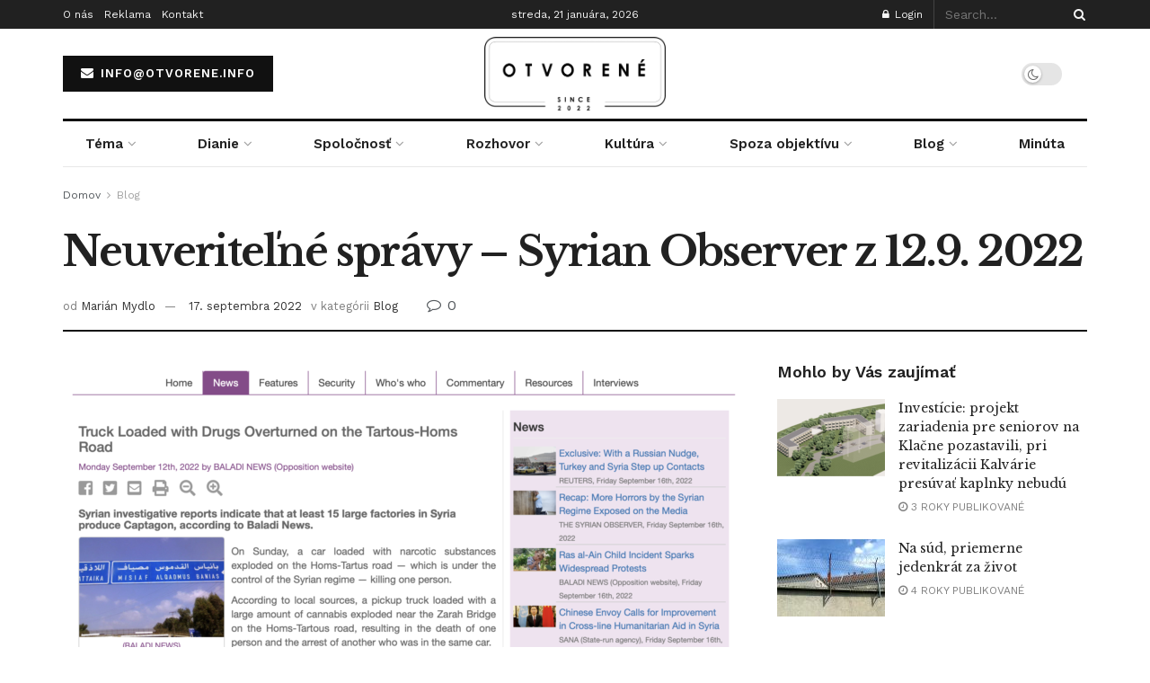

--- FILE ---
content_type: text/html; charset=UTF-8
request_url: https://otvorene.info/2022/09/17/neuveritelne-spravy-syrian-observer-z-12-9-2022/
body_size: 49404
content:
<!doctype html>
<!--[if lt IE 7]> <html class="no-js lt-ie9 lt-ie8 lt-ie7" lang="sk-SK"> <![endif]-->
<!--[if IE 7]>    <html class="no-js lt-ie9 lt-ie8" lang="sk-SK"> <![endif]-->
<!--[if IE 8]>    <html class="no-js lt-ie9" lang="sk-SK"> <![endif]-->
<!--[if IE 9]>    <html class="no-js lt-ie10" lang="sk-SK"> <![endif]-->
<!--[if gt IE 8]><!--> <html class="no-js" lang="sk-SK"> <!--<![endif]-->
<head>
	<script async src="https://pagead2.googlesyndication.com/pagead/js/adsbygoogle.js?client=ca-pub-1588661340940910"
     crossorigin="anonymous"></script>
    <meta http-equiv="Content-Type" content="text/html; charset=UTF-8" />
    <meta name='viewport' content='width=device-width, initial-scale=1, user-scalable=yes' />
    <link rel="profile" href="https://gmpg.org/xfn/11" />
    <link rel="pingback" href="https://otvorene.info/xmlrpc.php" />
    <title>Neuveriteľné správy &#8211; Syrian Observer z 12.9. 2022 &#8211; otvorene.info</title>
<meta name='robots' content='max-image-preview:large' />
<meta property="og:type" content="article">
<meta property="og:title" content="Neuveriteľné správy &amp;#8211; Syrian Observer z 12.9. 2022">
<meta property="og:site_name" content="otvorene.info">
<meta property="og:description" content="Na takéto weby z Blízkeho východu sa veľmi nechodí, keď súčasné správy z bojísk na východnej Ukrajine majú v slovenskom mejnstríme prednosť pred">
<meta property="og:url" content="https://otvorene.info/2022/09/17/neuveritelne-spravy-syrian-observer-z-12-9-2022/">
<meta property="og:locale" content="sk_SK">
<meta property="og:image" content="https://otvorene.info/wp-content/uploads/2022/09/Snimka-obrazovky-2022-09-17-o-9.03.26.png">
<meta property="og:image:height" content="1234">
<meta property="og:image:width" content="2016">
<meta property="article:published_time" content="2022-09-17T09:08:16+02:00">
<meta property="article:modified_time" content="2022-09-17T09:08:17+02:00">
<meta property="article:section" content="Blog">
<meta name="twitter:card" content="summary_large_image">
<meta name="twitter:title" content="Neuveriteľné správy &#8211; Syrian Observer z 12.9. 2022">
<meta name="twitter:description" content="Na takéto weby z Blízkeho východu sa veľmi nechodí, keď súčasné správy z bojísk na východnej Ukrajine majú v slovenskom mejnstríme prednosť pred">
<meta name="twitter:url" content="https://otvorene.info/2022/09/17/neuveritelne-spravy-syrian-observer-z-12-9-2022/">
<meta name="twitter:site" content="">
<meta name="twitter:image:src" content="https://otvorene.info/wp-content/uploads/2022/09/Snimka-obrazovky-2022-09-17-o-9.03.26.png">
<meta name="twitter:image:width" content="2016">
<meta name="twitter:image:height" content="1234">
			<script type="text/javascript">
			  var jnews_ajax_url = '/?ajax-request=jnews'
			</script>
			<script type="text/javascript">;var _0x3d8926=_0x411d;function _0x301f(){var _0x2a3d39=['fixed','duration','interactive','defer','jnewsDataStorage','className','create_js','POST','removeEvents','stringify','getParents','length','addEventListener','add','Start','textContent','has','performance','End','number','removeItem','4pforkk','detachEvent','currentTime','load_assets','jnewsads','set','send','fpsTable','animateScroll','2156958LzxhyZ','GET','111ZDPzJE','finish','5122HwXlDL','replaceWith','prototype','splice','readyState','win','7SbHqyv','10.0.0','passive','boot','ajax','239200pWnzRp','parse','httpBuildQuery','fireEvent','stop','contains','jnewsHelper','measure','script','border','166552TdNJRi','src','status','mark','remove','application/x-www-form-urlencoded','not\x20all','reduce','innerWidth','increment','object','start','call','eventType','windowWidth','addEvents','jnews','webkitCancelAnimationFrame','fps','X-Requested-With','top','oRequestAnimationFrame','isObjectSame','setText','extend','requestAnimationFrame','createEventObject','dataStorage','docReady','left','cancelAnimationFrame','setAttribute','createEvent','includes','position','11px','parentNode','XMLHttpRequest','touchstart','createElement','noop','scrollTop','url','triggerEvents','complete','windowHeight','response','callback','getNotice','objKeys','concat','instr','clientWidth','getTime','bind','globalBody','unwrap','winLoad','au_scripts','msCancelRequestAnimationFrame','clientHeight','toPrecision','forEach','expiredStorage','height','mozCancelAnimationFrame','file_version_checker','removeEventListener','innerHeight','webkitRequestAnimationFrame','push','function','offsetHeight','size','doc','move','removeAttribute','undefined','getElementById','defineProperty','scrollTo','offsetWidth','toLowerCase','_storage','onreadystatechange','appendChild','classList','hasClass','assets','100px','change','passiveOption','white','fontSize','documentElement','1100547EsFUNQ','751265apNfSi','getBoundingClientRect','jnews-','innerHTML','classListSupport','boolean','getAttribute','docEl','120px','get','delete','body','test','indexOf','supportsPassive','replace','getMessage','mozRequestAnimationFrame','async','7370310MMtYjl','style','media','expired','deferasync','width','getElementsByTagName','backgroundColor','getHeight','Content-type','100000','msRequestAnimationFrame','innerText','library','hasOwnProperty','assign','querySelectorAll','getItem'];_0x301f=function(){return _0x2a3d39;};return _0x301f();}function _0x411d(_0x49190c,_0x91cf47){var _0x301f90=_0x301f();return _0x411d=function(_0x411d21,_0x462909){_0x411d21=_0x411d21-0x1d2;var _0x5a1916=_0x301f90[_0x411d21];return _0x5a1916;},_0x411d(_0x49190c,_0x91cf47);}(function(_0x3f7e5c,_0x430b67){var _0x2eff2b=_0x411d,_0x17f36f=_0x3f7e5c();while(!![]){try{var _0x241333=parseInt(_0x2eff2b(0x248))/0x1+-parseInt(_0x2eff2b(0x233))/0x2*(-parseInt(_0x2eff2b(0x231))/0x3)+parseInt(_0x2eff2b(0x226))/0x4*(parseInt(_0x2eff2b(0x1ec))/0x5)+-parseInt(_0x2eff2b(0x22f))/0x6*(-parseInt(_0x2eff2b(0x239))/0x7)+parseInt(_0x2eff2b(0x23e))/0x8+parseInt(_0x2eff2b(0x1eb))/0x9+-parseInt(_0x2eff2b(0x1ff))/0xa;if(_0x241333===_0x430b67)break;else _0x17f36f['push'](_0x17f36f['shift']());}catch(_0x41b945){_0x17f36f['push'](_0x17f36f['shift']());}}}(_0x301f,0x2d75f),(window[_0x3d8926(0x258)]=window['jnews']||{},window[_0x3d8926(0x258)][_0x3d8926(0x20c)]=window[_0x3d8926(0x258)][_0x3d8926(0x20c)]||{},window[_0x3d8926(0x258)]['library']=function(){'use strict';var _0x32517b=_0x3d8926;var _0x4be7d4=this;_0x4be7d4[_0x32517b(0x238)]=window,_0x4be7d4['doc']=document,_0x4be7d4[_0x32517b(0x270)]=function(){},_0x4be7d4[_0x32517b(0x27f)]=_0x4be7d4[_0x32517b(0x1d6)]['getElementsByTagName'](_0x32517b(0x1f7))[0x0],_0x4be7d4[_0x32517b(0x27f)]=_0x4be7d4[_0x32517b(0x27f)]?_0x4be7d4['globalBody']:_0x4be7d4[_0x32517b(0x1d6)],_0x4be7d4[_0x32517b(0x238)]['jnewsDataStorage']=_0x4be7d4[_0x32517b(0x238)][_0x32517b(0x215)]||{'_storage':new WeakMap(),'put':function(_0x411834,_0x5328d5,_0x55e7bf){var _0x1e72ed=_0x32517b;this[_0x1e72ed(0x1df)][_0x1e72ed(0x221)](_0x411834)||this[_0x1e72ed(0x1df)][_0x1e72ed(0x22b)](_0x411834,new Map()),this[_0x1e72ed(0x1df)][_0x1e72ed(0x1f5)](_0x411834)[_0x1e72ed(0x22b)](_0x5328d5,_0x55e7bf);},'get':function(_0x22e9dd,_0x2fdcd4){var _0x1f50fd=_0x32517b;return this[_0x1f50fd(0x1df)][_0x1f50fd(0x1f5)](_0x22e9dd)[_0x1f50fd(0x1f5)](_0x2fdcd4);},'has':function(_0x2221f7,_0x4d5352){var _0x29e92c=_0x32517b;return this[_0x29e92c(0x1df)][_0x29e92c(0x221)](_0x2221f7)&&this[_0x29e92c(0x1df)][_0x29e92c(0x1f5)](_0x2221f7)[_0x29e92c(0x221)](_0x4d5352);},'remove':function(_0x9a20d,_0x1ed634){var _0x16f48c=_0x32517b,_0x56042e=this[_0x16f48c(0x1df)][_0x16f48c(0x1f5)](_0x9a20d)[_0x16f48c(0x1f6)](_0x1ed634);return 0x0===!this[_0x16f48c(0x1df)]['get'](_0x9a20d)[_0x16f48c(0x1d5)]&&this[_0x16f48c(0x1df)]['delete'](_0x9a20d),_0x56042e;}},_0x4be7d4[_0x32517b(0x256)]=function(){var _0x1a95f6=_0x32517b;return _0x4be7d4[_0x1a95f6(0x238)][_0x1a95f6(0x250)]||_0x4be7d4['docEl'][_0x1a95f6(0x27c)]||_0x4be7d4[_0x1a95f6(0x27f)][_0x1a95f6(0x27c)];},_0x4be7d4[_0x32517b(0x275)]=function(){var _0x5e8acb=_0x32517b;return _0x4be7d4[_0x5e8acb(0x238)][_0x5e8acb(0x28c)]||_0x4be7d4[_0x5e8acb(0x1f3)]['clientHeight']||_0x4be7d4['globalBody']['clientHeight'];},_0x4be7d4[_0x32517b(0x261)]=_0x4be7d4['win'][_0x32517b(0x261)]||_0x4be7d4[_0x32517b(0x238)][_0x32517b(0x28d)]||_0x4be7d4[_0x32517b(0x238)][_0x32517b(0x1fd)]||_0x4be7d4['win'][_0x32517b(0x20a)]||window[_0x32517b(0x25d)]||function(_0x130217){return setTimeout(_0x130217,0x3e8/0x3c);},_0x4be7d4[_0x32517b(0x266)]=_0x4be7d4[_0x32517b(0x238)][_0x32517b(0x266)]||_0x4be7d4[_0x32517b(0x238)][_0x32517b(0x259)]||_0x4be7d4[_0x32517b(0x238)]['webkitCancelRequestAnimationFrame']||_0x4be7d4[_0x32517b(0x238)][_0x32517b(0x289)]||_0x4be7d4[_0x32517b(0x238)][_0x32517b(0x283)]||_0x4be7d4[_0x32517b(0x238)]['oCancelRequestAnimationFrame']||function(_0x405b9d){clearTimeout(_0x405b9d);},_0x4be7d4[_0x32517b(0x1f0)]=_0x32517b(0x1e2)in document[_0x32517b(0x26f)]('_'),_0x4be7d4[_0x32517b(0x1e3)]=_0x4be7d4[_0x32517b(0x1f0)]?function(_0x16d20b,_0x2efe0e){var _0x1e86cc=_0x32517b;return _0x16d20b[_0x1e86cc(0x1e2)][_0x1e86cc(0x243)](_0x2efe0e);}:function(_0x4f16c8,_0x178f63){var _0x29ffca=_0x32517b;return _0x4f16c8['className'][_0x29ffca(0x1f9)](_0x178f63)>=0x0;},_0x4be7d4['addClass']=_0x4be7d4[_0x32517b(0x1f0)]?function(_0x5a5fb3,_0x423049){var _0x12fcb3=_0x32517b;_0x4be7d4[_0x12fcb3(0x1e3)](_0x5a5fb3,_0x423049)||_0x5a5fb3[_0x12fcb3(0x1e2)][_0x12fcb3(0x21e)](_0x423049);}:function(_0x4b6154,_0x367e6f){var _0x4c7ad4=_0x32517b;_0x4be7d4[_0x4c7ad4(0x1e3)](_0x4b6154,_0x367e6f)||(_0x4b6154[_0x4c7ad4(0x216)]+='\x20'+_0x367e6f);},_0x4be7d4['removeClass']=_0x4be7d4['classListSupport']?function(_0x10c2d3,_0x521697){var _0x59da3d=_0x32517b;_0x4be7d4['hasClass'](_0x10c2d3,_0x521697)&&_0x10c2d3[_0x59da3d(0x1e2)][_0x59da3d(0x24c)](_0x521697);}:function(_0x18e675,_0xce30d7){var _0x591d39=_0x32517b;_0x4be7d4['hasClass'](_0x18e675,_0xce30d7)&&(_0x18e675[_0x591d39(0x216)]=_0x18e675[_0x591d39(0x216)][_0x591d39(0x1fb)](_0xce30d7,''));},_0x4be7d4[_0x32517b(0x279)]=function(_0x5b368c){var _0x495292=_0x32517b,_0x43001b=[];for(var _0x235bcc in _0x5b368c)Object['prototype'][_0x495292(0x20d)][_0x495292(0x254)](_0x5b368c,_0x235bcc)&&_0x43001b[_0x495292(0x1d2)](_0x235bcc);return _0x43001b;},_0x4be7d4[_0x32517b(0x25e)]=function(_0x540f12,_0x53d429){var _0x5485eb=_0x32517b,_0x1902d4=!0x0;return JSON[_0x5485eb(0x21a)](_0x540f12)!==JSON[_0x5485eb(0x21a)](_0x53d429)&&(_0x1902d4=!0x1),_0x1902d4;},_0x4be7d4[_0x32517b(0x260)]=function(){var _0x17ef17=_0x32517b;for(var _0x5025db,_0x23a9ce,_0x55b66b,_0x5ad1a2=arguments[0x0]||{},_0x560659=0x1,_0x516f2f=arguments[_0x17ef17(0x21c)];_0x560659<_0x516f2f;_0x560659++)if(null!==(_0x5025db=arguments[_0x560659])){for(_0x23a9ce in _0x5025db)_0x5ad1a2!==(_0x55b66b=_0x5025db[_0x23a9ce])&&void 0x0!==_0x55b66b&&(_0x5ad1a2[_0x23a9ce]=_0x55b66b);}return _0x5ad1a2;},_0x4be7d4[_0x32517b(0x263)]=_0x4be7d4[_0x32517b(0x238)][_0x32517b(0x215)],_0x4be7d4['isVisible']=function(_0x1fe62f){var _0xeaedc0=_0x32517b;return 0x0!==_0x1fe62f[_0xeaedc0(0x1dd)]&&0x0!==_0x1fe62f[_0xeaedc0(0x1d4)]||_0x1fe62f['getBoundingClientRect']()[_0xeaedc0(0x21c)];},_0x4be7d4[_0x32517b(0x207)]=function(_0x2c90e7){var _0x5a9a91=_0x32517b;return _0x2c90e7[_0x5a9a91(0x1d4)]||_0x2c90e7[_0x5a9a91(0x284)]||_0x2c90e7[_0x5a9a91(0x1ed)]()[_0x5a9a91(0x288)];},_0x4be7d4['getWidth']=function(_0xd57128){var _0x4ac3bf=_0x32517b;return _0xd57128[_0x4ac3bf(0x1dd)]||_0xd57128['clientWidth']||_0xd57128[_0x4ac3bf(0x1ed)]()[_0x4ac3bf(0x204)];},_0x4be7d4[_0x32517b(0x1fa)]=!0x1;try{var _0x34b3c1=Object[_0x32517b(0x1db)]({},_0x32517b(0x23b),{'get':function(){_0x4be7d4['supportsPassive']=!0x0;}});_0x32517b(0x268)in _0x4be7d4[_0x32517b(0x1d6)]?_0x4be7d4[_0x32517b(0x238)]['addEventListener'](_0x32517b(0x1f8),null,_0x34b3c1):_0x32517b(0x241)in _0x4be7d4[_0x32517b(0x1d6)]&&_0x4be7d4[_0x32517b(0x238)]['attachEvent'](_0x32517b(0x1f8),null);}catch(_0x205606){}_0x4be7d4[_0x32517b(0x1e7)]=!!_0x4be7d4[_0x32517b(0x1fa)]&&{'passive':!0x0},_0x4be7d4['setStorage']=function(_0x36882f,_0x56e0ce){var _0x5145fa=_0x32517b;_0x36882f=_0x5145fa(0x1ee)+_0x36882f;var _0x3e4891={'expired':Math['floor']((new Date()[_0x5145fa(0x27d)]()+0x2932e00)/0x3e8)};_0x56e0ce=Object[_0x5145fa(0x20e)](_0x3e4891,_0x56e0ce),localStorage['setItem'](_0x36882f,JSON[_0x5145fa(0x21a)](_0x56e0ce));},_0x4be7d4['getStorage']=function(_0x13af33){var _0x53898f=_0x32517b;_0x13af33=_0x53898f(0x1ee)+_0x13af33;var _0x2dd204=localStorage[_0x53898f(0x210)](_0x13af33);return null!==_0x2dd204&&0x0<_0x2dd204['length']?JSON[_0x53898f(0x23f)](localStorage[_0x53898f(0x210)](_0x13af33)):{};},_0x4be7d4[_0x32517b(0x287)]=function(){var _0x413777=_0x32517b,_0x416580,_0x3f1a68=_0x413777(0x1ee);for(var _0x5b8530 in localStorage)_0x5b8530[_0x413777(0x1f9)](_0x3f1a68)>-0x1&&_0x413777(0x1d9)!==(_0x416580=_0x4be7d4['getStorage'](_0x5b8530[_0x413777(0x1fb)](_0x3f1a68,'')))[_0x413777(0x202)]&&_0x416580['expired']<Math['floor'](new Date()[_0x413777(0x27d)]()/0x3e8)&&localStorage[_0x413777(0x225)](_0x5b8530);},_0x4be7d4[_0x32517b(0x257)]=function(_0x5f7bc2,_0x239b84,_0x59c393){var _0x2765f3=_0x32517b;for(var _0x3b35a1 in _0x239b84){var _0x8de472=[_0x2765f3(0x26e),'touchmove']['indexOf'](_0x3b35a1)>=0x0&&!_0x59c393&&_0x4be7d4[_0x2765f3(0x1e7)];_0x2765f3(0x268)in _0x4be7d4[_0x2765f3(0x1d6)]?_0x5f7bc2[_0x2765f3(0x21d)](_0x3b35a1,_0x239b84[_0x3b35a1],_0x8de472):'fireEvent'in _0x4be7d4[_0x2765f3(0x1d6)]&&_0x5f7bc2['attachEvent']('on'+_0x3b35a1,_0x239b84[_0x3b35a1]);}},_0x4be7d4[_0x32517b(0x219)]=function(_0x253a4f,_0x52a8e1){var _0x1bb372=_0x32517b;for(var _0x5a45ea in _0x52a8e1)_0x1bb372(0x268)in _0x4be7d4[_0x1bb372(0x1d6)]?_0x253a4f[_0x1bb372(0x28b)](_0x5a45ea,_0x52a8e1[_0x5a45ea]):_0x1bb372(0x241)in _0x4be7d4[_0x1bb372(0x1d6)]&&_0x253a4f[_0x1bb372(0x227)]('on'+_0x5a45ea,_0x52a8e1[_0x5a45ea]);},_0x4be7d4[_0x32517b(0x273)]=function(_0x1ffcb8,_0x247dc9,_0x4195a3){var _0x2984de=_0x32517b,_0x4c4dc;return _0x4195a3=_0x4195a3||{'detail':null},_0x2984de(0x268)in _0x4be7d4['doc']?(!(_0x4c4dc=_0x4be7d4['doc'][_0x2984de(0x268)]('CustomEvent')||new CustomEvent(_0x247dc9))['initCustomEvent']||_0x4c4dc['initCustomEvent'](_0x247dc9,!0x0,!0x1,_0x4195a3),void _0x1ffcb8['dispatchEvent'](_0x4c4dc)):'fireEvent'in _0x4be7d4[_0x2984de(0x1d6)]?((_0x4c4dc=_0x4be7d4['doc'][_0x2984de(0x262)]())[_0x2984de(0x255)]=_0x247dc9,void _0x1ffcb8[_0x2984de(0x241)]('on'+_0x4c4dc[_0x2984de(0x255)],_0x4c4dc)):void 0x0;},_0x4be7d4[_0x32517b(0x21b)]=function(_0x20b890,_0x24e68a){var _0x54dd0c=_0x32517b;void 0x0===_0x24e68a&&(_0x24e68a=_0x4be7d4[_0x54dd0c(0x1d6)]);for(var _0x3f403a=[],_0x5b0186=_0x20b890[_0x54dd0c(0x26c)],_0x263ddc=!0x1;!_0x263ddc;)if(_0x5b0186){var _0x403431=_0x5b0186;_0x403431[_0x54dd0c(0x20f)](_0x24e68a)[_0x54dd0c(0x21c)]?_0x263ddc=!0x0:(_0x3f403a['push'](_0x403431),_0x5b0186=_0x403431[_0x54dd0c(0x26c)]);}else _0x3f403a=[],_0x263ddc=!0x0;return _0x3f403a;},_0x4be7d4[_0x32517b(0x286)]=function(_0x1b531f,_0x1e2f86,_0x24c808){var _0x5df286=_0x32517b;for(var _0x45febe=0x0,_0x73e578=_0x1b531f[_0x5df286(0x21c)];_0x45febe<_0x73e578;_0x45febe++)_0x1e2f86['call'](_0x24c808,_0x1b531f[_0x45febe],_0x45febe);},_0x4be7d4['getText']=function(_0x320bf5){var _0x1804ca=_0x32517b;return _0x320bf5[_0x1804ca(0x20b)]||_0x320bf5[_0x1804ca(0x220)];},_0x4be7d4[_0x32517b(0x25f)]=function(_0xe78aeb,_0x1c221a){var _0x28db7a=_0x32517b,_0xe566b=_0x28db7a(0x252)==typeof _0x1c221a?_0x1c221a[_0x28db7a(0x20b)]||_0x1c221a[_0x28db7a(0x220)]:_0x1c221a;_0xe78aeb[_0x28db7a(0x20b)]&&(_0xe78aeb[_0x28db7a(0x20b)]=_0xe566b),_0xe78aeb[_0x28db7a(0x220)]&&(_0xe78aeb[_0x28db7a(0x220)]=_0xe566b);},_0x4be7d4[_0x32517b(0x240)]=function(_0x115722){var _0x58a9cd=_0x32517b;return _0x4be7d4[_0x58a9cd(0x279)](_0x115722)[_0x58a9cd(0x24f)](function _0x3b8538(_0x103779){var _0xb327c=arguments['length']>0x1&&void 0x0!==arguments[0x1]?arguments[0x1]:null;return function(_0x3ebdf4,_0x47ddbd){var _0x523d2e=_0x411d,_0x354179=_0x103779[_0x47ddbd];_0x47ddbd=encodeURIComponent(_0x47ddbd);var _0x56843b=_0xb327c?''[_0x523d2e(0x27a)](_0xb327c,'[')['concat'](_0x47ddbd,']'):_0x47ddbd;return null==_0x354179||_0x523d2e(0x1d3)==typeof _0x354179?(_0x3ebdf4['push'](''[_0x523d2e(0x27a)](_0x56843b,'=')),_0x3ebdf4):[_0x523d2e(0x224),_0x523d2e(0x1f1),'string'][_0x523d2e(0x269)](typeof _0x354179)?(_0x3ebdf4['push'](''['concat'](_0x56843b,'=')[_0x523d2e(0x27a)](encodeURIComponent(_0x354179))),_0x3ebdf4):(_0x3ebdf4[_0x523d2e(0x1d2)](_0x4be7d4[_0x523d2e(0x279)](_0x354179)[_0x523d2e(0x24f)](_0x3b8538(_0x354179,_0x56843b),[])['join']('&')),_0x3ebdf4);};}(_0x115722),[])['join']('&');},_0x4be7d4['get']=function(_0x5090ed,_0x25c1fa,_0x537c97,_0x564d5a){var _0x280b31=_0x32517b;return _0x537c97='function'==typeof _0x537c97?_0x537c97:_0x4be7d4[_0x280b31(0x270)],_0x4be7d4[_0x280b31(0x23d)](_0x280b31(0x230),_0x5090ed,_0x25c1fa,_0x537c97,_0x564d5a);},_0x4be7d4['post']=function(_0x3defea,_0x1fcb30,_0x4c017b,_0x1c29a4){var _0x3a150d=_0x32517b;return _0x4c017b='function'==typeof _0x4c017b?_0x4c017b:_0x4be7d4[_0x3a150d(0x270)],_0x4be7d4[_0x3a150d(0x23d)](_0x3a150d(0x218),_0x3defea,_0x1fcb30,_0x4c017b,_0x1c29a4);},_0x4be7d4[_0x32517b(0x23d)]=function(_0x3be560,_0x5389dc,_0x4937cd,_0x44af86,_0x3598c9){var _0x563ee3=_0x32517b,_0x522251=new XMLHttpRequest(),_0x266641=_0x5389dc,_0x29d4f4=_0x4be7d4[_0x563ee3(0x240)](_0x4937cd);if(_0x3be560=-0x1!=[_0x563ee3(0x230),_0x563ee3(0x218)][_0x563ee3(0x1f9)](_0x3be560)?_0x3be560:_0x563ee3(0x230),_0x522251['open'](_0x3be560,_0x266641+(_0x563ee3(0x230)==_0x3be560?'?'+_0x29d4f4:''),!0x0),'POST'==_0x3be560&&_0x522251['setRequestHeader'](_0x563ee3(0x208),_0x563ee3(0x24d)),_0x522251['setRequestHeader'](_0x563ee3(0x25b),_0x563ee3(0x26d)),_0x522251[_0x563ee3(0x1e0)]=function(){var _0xc15056=_0x563ee3;0x4===_0x522251['readyState']&&0xc8<=_0x522251[_0xc15056(0x24a)]&&0x12c>_0x522251['status']&&'function'==typeof _0x44af86&&_0x44af86[_0xc15056(0x254)](void 0x0,_0x522251[_0xc15056(0x276)]);},void 0x0!==_0x3598c9&&!_0x3598c9)return{'xhr':_0x522251,'send':function(){var _0x4aef5e=_0x563ee3;_0x522251[_0x4aef5e(0x22c)]('POST'==_0x3be560?_0x29d4f4:null);}};return _0x522251[_0x563ee3(0x22c)](_0x563ee3(0x218)==_0x3be560?_0x29d4f4:null),{'xhr':_0x522251};},_0x4be7d4[_0x32517b(0x1dc)]=function(_0x46e9a0,_0x4641d1,_0x32b6cc){var _0x534f59=_0x32517b;function _0x80db04(_0xa74c4c,_0x125c60,_0x47163a){var _0x3e5d03=_0x411d;this[_0x3e5d03(0x253)]=this[_0x3e5d03(0x26a)](),this['change']=_0xa74c4c-this[_0x3e5d03(0x253)],this['currentTime']=0x0,this[_0x3e5d03(0x251)]=0x14,this[_0x3e5d03(0x212)]=void 0x0===_0x47163a?0x1f4:_0x47163a,this[_0x3e5d03(0x277)]=_0x125c60,this[_0x3e5d03(0x232)]=!0x1,this['animateScroll']();}return Math['easeInOutQuad']=function(_0x450791,_0x114397,_0xb5c465,_0x161be2){return(_0x450791/=_0x161be2/0x2)<0x1?_0xb5c465/0x2*_0x450791*_0x450791+_0x114397:-_0xb5c465/0x2*(--_0x450791*(_0x450791-0x2)-0x1)+_0x114397;},_0x80db04['prototype'][_0x534f59(0x242)]=function(){var _0x4a6e60=_0x534f59;this[_0x4a6e60(0x232)]=!0x0;},_0x80db04[_0x534f59(0x235)]['move']=function(_0x5086e7){var _0xadeba8=_0x534f59;_0x4be7d4['doc']['documentElement']['scrollTop']=_0x5086e7,_0x4be7d4['globalBody'][_0xadeba8(0x26c)][_0xadeba8(0x271)]=_0x5086e7,_0x4be7d4['globalBody'][_0xadeba8(0x271)]=_0x5086e7;},_0x80db04[_0x534f59(0x235)]['position']=function(){var _0x23279e=_0x534f59;return _0x4be7d4[_0x23279e(0x1d6)][_0x23279e(0x1ea)]['scrollTop']||_0x4be7d4[_0x23279e(0x27f)][_0x23279e(0x26c)]['scrollTop']||_0x4be7d4[_0x23279e(0x27f)][_0x23279e(0x271)];},_0x80db04[_0x534f59(0x235)][_0x534f59(0x22e)]=function(){var _0x170ace=_0x534f59;this[_0x170ace(0x228)]+=this[_0x170ace(0x251)];var _0x180641=Math['easeInOutQuad'](this['currentTime'],this[_0x170ace(0x253)],this[_0x170ace(0x1e6)],this[_0x170ace(0x212)]);this[_0x170ace(0x1d7)](_0x180641),this[_0x170ace(0x228)]<this[_0x170ace(0x212)]&&!this['finish']?_0x4be7d4[_0x170ace(0x261)][_0x170ace(0x254)](_0x4be7d4[_0x170ace(0x238)],this[_0x170ace(0x22e)][_0x170ace(0x27e)](this)):this[_0x170ace(0x277)]&&_0x170ace(0x1d3)==typeof this[_0x170ace(0x277)]&&this['callback']();},new _0x80db04(_0x46e9a0,_0x4641d1,_0x32b6cc);},_0x4be7d4[_0x32517b(0x280)]=function(_0x37ad3e){var _0x362925=_0x32517b,_0x34e114,_0x483f4d=_0x37ad3e;_0x4be7d4[_0x362925(0x286)](_0x37ad3e,function(_0x5f3546,_0x1de01f){_0x34e114?_0x34e114+=_0x5f3546:_0x34e114=_0x5f3546;}),_0x483f4d[_0x362925(0x234)](_0x34e114);},_0x4be7d4[_0x32517b(0x222)]={'start':function(_0x22342d){var _0x4b7088=_0x32517b;performance[_0x4b7088(0x24b)](_0x22342d+_0x4b7088(0x21f));},'stop':function(_0x44b0f6){var _0x320677=_0x32517b;performance[_0x320677(0x24b)](_0x44b0f6+_0x320677(0x223)),performance[_0x320677(0x245)](_0x44b0f6,_0x44b0f6+_0x320677(0x21f),_0x44b0f6+'End');}},_0x4be7d4[_0x32517b(0x25a)]=function(){var _0x1481a0=0x0,_0x5d36b6=0x0,_0x4bd7ab=0x0;!(function(){var _0x4b03de=_0x411d,_0x159b9f=_0x1481a0=0x0,_0x4fb48b=0x0,_0x2692fd=0x0,_0x4372be=document[_0x4b03de(0x1da)](_0x4b03de(0x22d)),_0x243a89=function(_0x423553){var _0x25cc73=_0x4b03de;void 0x0===document[_0x25cc73(0x205)](_0x25cc73(0x1f7))[0x0]?_0x4be7d4['requestAnimationFrame']['call'](_0x4be7d4[_0x25cc73(0x238)],function(){_0x243a89(_0x423553);}):document[_0x25cc73(0x205)]('body')[0x0][_0x25cc73(0x1e1)](_0x423553);};null===_0x4372be&&((_0x4372be=document[_0x4b03de(0x26f)]('div'))[_0x4b03de(0x200)][_0x4b03de(0x26a)]=_0x4b03de(0x211),_0x4372be['style'][_0x4b03de(0x25c)]=_0x4b03de(0x1f4),_0x4372be['style'][_0x4b03de(0x265)]='10px',_0x4372be[_0x4b03de(0x200)][_0x4b03de(0x204)]=_0x4b03de(0x1e5),_0x4372be[_0x4b03de(0x200)][_0x4b03de(0x288)]='20px',_0x4372be[_0x4b03de(0x200)][_0x4b03de(0x247)]='1px\x20solid\x20black',_0x4372be[_0x4b03de(0x200)][_0x4b03de(0x1e9)]=_0x4b03de(0x26b),_0x4372be['style']['zIndex']=_0x4b03de(0x209),_0x4372be[_0x4b03de(0x200)][_0x4b03de(0x206)]=_0x4b03de(0x1e8),_0x4372be['id']=_0x4b03de(0x22d),_0x243a89(_0x4372be));var _0x5886b0=function(){var _0x24c391=_0x4b03de;_0x4bd7ab++,_0x5d36b6=Date['now'](),(_0x4fb48b=(_0x4bd7ab/(_0x2692fd=(_0x5d36b6-_0x1481a0)/0x3e8))[_0x24c391(0x285)](0x2))!=_0x159b9f&&(_0x159b9f=_0x4fb48b,_0x4372be[_0x24c391(0x1ef)]=_0x159b9f+'fps'),0x1<_0x2692fd&&(_0x1481a0=_0x5d36b6,_0x4bd7ab=0x0),_0x4be7d4[_0x24c391(0x261)][_0x24c391(0x254)](_0x4be7d4[_0x24c391(0x238)],_0x5886b0);};_0x5886b0();}());},_0x4be7d4[_0x32517b(0x27b)]=function(_0x53e13b,_0x5ea611){var _0x98e9f9=_0x32517b;for(var _0x2cc487=0x0;_0x2cc487<_0x5ea611[_0x98e9f9(0x21c)];_0x2cc487++)if(-0x1!==_0x53e13b[_0x98e9f9(0x1de)]()[_0x98e9f9(0x1f9)](_0x5ea611[_0x2cc487][_0x98e9f9(0x1de)]()))return!0x0;},_0x4be7d4[_0x32517b(0x281)]=function(_0x2aad4f,_0x56c09c){var _0x3fe2e1=_0x32517b;function _0xa37f72(_0x1681f2){var _0x5a6c05=_0x411d;if(_0x5a6c05(0x274)===_0x4be7d4[_0x5a6c05(0x1d6)]['readyState']||_0x5a6c05(0x213)===_0x4be7d4[_0x5a6c05(0x1d6)]['readyState'])return!_0x1681f2||_0x56c09c?setTimeout(_0x2aad4f,_0x56c09c||0x1):_0x2aad4f(_0x1681f2),0x1;}_0xa37f72()||_0x4be7d4['addEvents'](_0x4be7d4[_0x3fe2e1(0x238)],{'load':_0xa37f72});},_0x4be7d4[_0x32517b(0x264)]=function(_0x241f6f,_0x45758b){var _0x426644=_0x32517b;function _0x207a4c(_0x1e67ba){var _0x4b03e3=_0x411d;if(_0x4b03e3(0x274)===_0x4be7d4['doc']['readyState']||_0x4b03e3(0x213)===_0x4be7d4[_0x4b03e3(0x1d6)][_0x4b03e3(0x237)])return!_0x1e67ba||_0x45758b?setTimeout(_0x241f6f,_0x45758b||0x1):_0x241f6f(_0x1e67ba),0x1;}_0x207a4c()||_0x4be7d4['addEvents'](_0x4be7d4[_0x426644(0x1d6)],{'DOMContentLoaded':_0x207a4c});},_0x4be7d4['fireOnce']=function(){var _0x418b19=_0x32517b;_0x4be7d4[_0x418b19(0x264)](function(){var _0x21cc84=_0x418b19;_0x4be7d4[_0x21cc84(0x1e4)]=_0x4be7d4[_0x21cc84(0x1e4)]||[],_0x4be7d4[_0x21cc84(0x1e4)][_0x21cc84(0x21c)]&&(_0x4be7d4['boot'](),_0x4be7d4['load_assets']());},0x32);},_0x4be7d4[_0x32517b(0x23c)]=function(){var _0x51445b=_0x32517b;_0x4be7d4[_0x51445b(0x21c)]&&_0x4be7d4[_0x51445b(0x1d6)][_0x51445b(0x20f)]('style[media]')[_0x51445b(0x286)](function(_0x4277f5){var _0x5da05f=_0x51445b;_0x5da05f(0x24e)==_0x4277f5[_0x5da05f(0x1f2)](_0x5da05f(0x201))&&_0x4277f5[_0x5da05f(0x1d8)](_0x5da05f(0x201));});},_0x4be7d4['create_js']=function(_0x4b5590,_0x2b2a94){var _0x393123=_0x32517b,_0x5d9e4c=_0x4be7d4[_0x393123(0x1d6)][_0x393123(0x26f)](_0x393123(0x246));switch(_0x5d9e4c[_0x393123(0x267)](_0x393123(0x249),_0x4b5590),_0x2b2a94){case _0x393123(0x214):_0x5d9e4c[_0x393123(0x267)](_0x393123(0x214),!0x0);break;case'async':_0x5d9e4c[_0x393123(0x267)](_0x393123(0x1fe),!0x0);break;case _0x393123(0x203):_0x5d9e4c['setAttribute'](_0x393123(0x214),!0x0),_0x5d9e4c[_0x393123(0x267)](_0x393123(0x1fe),!0x0);}_0x4be7d4['globalBody']['appendChild'](_0x5d9e4c);},_0x4be7d4[_0x32517b(0x229)]=function(){var _0xf0d65e=_0x32517b;_0xf0d65e(0x252)==typeof _0x4be7d4[_0xf0d65e(0x1e4)]&&_0x4be7d4[_0xf0d65e(0x286)](_0x4be7d4[_0xf0d65e(0x1e4)]['slice'](0x0),function(_0x4405eb,_0x175119){var _0x15ecaa=_0xf0d65e,_0x39b218='';_0x4405eb[_0x15ecaa(0x214)]&&(_0x39b218+='defer'),_0x4405eb['async']&&(_0x39b218+=_0x15ecaa(0x1fe)),_0x4be7d4[_0x15ecaa(0x217)](_0x4405eb[_0x15ecaa(0x272)],_0x39b218);var _0x263306=_0x4be7d4[_0x15ecaa(0x1e4)][_0x15ecaa(0x1f9)](_0x4405eb);_0x263306>-0x1&&_0x4be7d4['assets'][_0x15ecaa(0x236)](_0x263306,0x1);}),_0x4be7d4[_0xf0d65e(0x1e4)]=jnewsoption[_0xf0d65e(0x282)]=window[_0xf0d65e(0x22a)]=[];},_0x4be7d4[_0x32517b(0x264)](function(){var _0x308839=_0x32517b;_0x4be7d4[_0x308839(0x27f)]=_0x4be7d4[_0x308839(0x27f)]==_0x4be7d4[_0x308839(0x1d6)]?_0x4be7d4[_0x308839(0x1d6)]['getElementsByTagName'](_0x308839(0x1f7))[0x0]:_0x4be7d4['globalBody'],_0x4be7d4[_0x308839(0x27f)]=_0x4be7d4[_0x308839(0x27f)]?_0x4be7d4['globalBody']:_0x4be7d4[_0x308839(0x1d6)];}),_0x4be7d4[_0x32517b(0x281)](function(){_0x4be7d4['winLoad'](function(){var _0x328036=_0x411d,_0x46715b=!0x1;if(void 0x0!==window['jnewsadmin']){if(void 0x0!==window['file_version_checker']){var _0x5e12aa=_0x4be7d4[_0x328036(0x279)](window[_0x328036(0x28a)]);_0x5e12aa['length']?_0x5e12aa[_0x328036(0x286)](function(_0x3dd702){var _0x58ef2c=_0x328036;_0x46715b||_0x58ef2c(0x23a)===window[_0x58ef2c(0x28a)][_0x3dd702]||(_0x46715b=!0x0);}):_0x46715b=!0x0;}else _0x46715b=!0x0;}_0x46715b&&(window[_0x328036(0x244)][_0x328036(0x1fc)](),window['jnewsHelper'][_0x328036(0x278)]());},0x9c4);});},window[_0x3d8926(0x258)][_0x3d8926(0x20c)]=new window[(_0x3d8926(0x258))][(_0x3d8926(0x20c))]()));</script><link rel='dns-prefetch' href='//fonts.googleapis.com' />
<link rel='preconnect' href='https://fonts.gstatic.com' />
<link rel="alternate" type="application/rss+xml" title="RSS kanál: otvorene.info &raquo;" href="https://otvorene.info/feed/" />
<link rel="alternate" type="application/rss+xml" title="RSS kanál komentárov webu otvorene.info &raquo;" href="https://otvorene.info/comments/feed/" />
<link rel="alternate" title="oEmbed (JSON)" type="application/json+oembed" href="https://otvorene.info/wp-json/oembed/1.0/embed?url=https%3A%2F%2Fotvorene.info%2F2022%2F09%2F17%2Fneuveritelne-spravy-syrian-observer-z-12-9-2022%2F" />
<link rel="alternate" title="oEmbed (XML)" type="text/xml+oembed" href="https://otvorene.info/wp-json/oembed/1.0/embed?url=https%3A%2F%2Fotvorene.info%2F2022%2F09%2F17%2Fneuveritelne-spravy-syrian-observer-z-12-9-2022%2F&#038;format=xml" />
<style id='wp-img-auto-sizes-contain-inline-css' type='text/css'>
img:is([sizes=auto i],[sizes^="auto," i]){contain-intrinsic-size:3000px 1500px}
/*# sourceURL=wp-img-auto-sizes-contain-inline-css */
</style>
<style id='wp-emoji-styles-inline-css' type='text/css'>

	img.wp-smiley, img.emoji {
		display: inline !important;
		border: none !important;
		box-shadow: none !important;
		height: 1em !important;
		width: 1em !important;
		margin: 0 0.07em !important;
		vertical-align: -0.1em !important;
		background: none !important;
		padding: 0 !important;
	}
/*# sourceURL=wp-emoji-styles-inline-css */
</style>
<style id='wp-block-library-inline-css' type='text/css'>
:root{--wp-block-synced-color:#7a00df;--wp-block-synced-color--rgb:122,0,223;--wp-bound-block-color:var(--wp-block-synced-color);--wp-editor-canvas-background:#ddd;--wp-admin-theme-color:#007cba;--wp-admin-theme-color--rgb:0,124,186;--wp-admin-theme-color-darker-10:#006ba1;--wp-admin-theme-color-darker-10--rgb:0,107,160.5;--wp-admin-theme-color-darker-20:#005a87;--wp-admin-theme-color-darker-20--rgb:0,90,135;--wp-admin-border-width-focus:2px}@media (min-resolution:192dpi){:root{--wp-admin-border-width-focus:1.5px}}.wp-element-button{cursor:pointer}:root .has-very-light-gray-background-color{background-color:#eee}:root .has-very-dark-gray-background-color{background-color:#313131}:root .has-very-light-gray-color{color:#eee}:root .has-very-dark-gray-color{color:#313131}:root .has-vivid-green-cyan-to-vivid-cyan-blue-gradient-background{background:linear-gradient(135deg,#00d084,#0693e3)}:root .has-purple-crush-gradient-background{background:linear-gradient(135deg,#34e2e4,#4721fb 50%,#ab1dfe)}:root .has-hazy-dawn-gradient-background{background:linear-gradient(135deg,#faaca8,#dad0ec)}:root .has-subdued-olive-gradient-background{background:linear-gradient(135deg,#fafae1,#67a671)}:root .has-atomic-cream-gradient-background{background:linear-gradient(135deg,#fdd79a,#004a59)}:root .has-nightshade-gradient-background{background:linear-gradient(135deg,#330968,#31cdcf)}:root .has-midnight-gradient-background{background:linear-gradient(135deg,#020381,#2874fc)}:root{--wp--preset--font-size--normal:16px;--wp--preset--font-size--huge:42px}.has-regular-font-size{font-size:1em}.has-larger-font-size{font-size:2.625em}.has-normal-font-size{font-size:var(--wp--preset--font-size--normal)}.has-huge-font-size{font-size:var(--wp--preset--font-size--huge)}.has-text-align-center{text-align:center}.has-text-align-left{text-align:left}.has-text-align-right{text-align:right}.has-fit-text{white-space:nowrap!important}#end-resizable-editor-section{display:none}.aligncenter{clear:both}.items-justified-left{justify-content:flex-start}.items-justified-center{justify-content:center}.items-justified-right{justify-content:flex-end}.items-justified-space-between{justify-content:space-between}.screen-reader-text{border:0;clip-path:inset(50%);height:1px;margin:-1px;overflow:hidden;padding:0;position:absolute;width:1px;word-wrap:normal!important}.screen-reader-text:focus{background-color:#ddd;clip-path:none;color:#444;display:block;font-size:1em;height:auto;left:5px;line-height:normal;padding:15px 23px 14px;text-decoration:none;top:5px;width:auto;z-index:100000}html :where(.has-border-color){border-style:solid}html :where([style*=border-top-color]){border-top-style:solid}html :where([style*=border-right-color]){border-right-style:solid}html :where([style*=border-bottom-color]){border-bottom-style:solid}html :where([style*=border-left-color]){border-left-style:solid}html :where([style*=border-width]){border-style:solid}html :where([style*=border-top-width]){border-top-style:solid}html :where([style*=border-right-width]){border-right-style:solid}html :where([style*=border-bottom-width]){border-bottom-style:solid}html :where([style*=border-left-width]){border-left-style:solid}html :where(img[class*=wp-image-]){height:auto;max-width:100%}:where(figure){margin:0 0 1em}html :where(.is-position-sticky){--wp-admin--admin-bar--position-offset:var(--wp-admin--admin-bar--height,0px)}@media screen and (max-width:600px){html :where(.is-position-sticky){--wp-admin--admin-bar--position-offset:0px}}

/*# sourceURL=wp-block-library-inline-css */
</style><style id='wp-block-image-inline-css' type='text/css'>
.wp-block-image>a,.wp-block-image>figure>a{display:inline-block}.wp-block-image img{box-sizing:border-box;height:auto;max-width:100%;vertical-align:bottom}@media not (prefers-reduced-motion){.wp-block-image img.hide{visibility:hidden}.wp-block-image img.show{animation:show-content-image .4s}}.wp-block-image[style*=border-radius] img,.wp-block-image[style*=border-radius]>a{border-radius:inherit}.wp-block-image.has-custom-border img{box-sizing:border-box}.wp-block-image.aligncenter{text-align:center}.wp-block-image.alignfull>a,.wp-block-image.alignwide>a{width:100%}.wp-block-image.alignfull img,.wp-block-image.alignwide img{height:auto;width:100%}.wp-block-image .aligncenter,.wp-block-image .alignleft,.wp-block-image .alignright,.wp-block-image.aligncenter,.wp-block-image.alignleft,.wp-block-image.alignright{display:table}.wp-block-image .aligncenter>figcaption,.wp-block-image .alignleft>figcaption,.wp-block-image .alignright>figcaption,.wp-block-image.aligncenter>figcaption,.wp-block-image.alignleft>figcaption,.wp-block-image.alignright>figcaption{caption-side:bottom;display:table-caption}.wp-block-image .alignleft{float:left;margin:.5em 1em .5em 0}.wp-block-image .alignright{float:right;margin:.5em 0 .5em 1em}.wp-block-image .aligncenter{margin-left:auto;margin-right:auto}.wp-block-image :where(figcaption){margin-bottom:1em;margin-top:.5em}.wp-block-image.is-style-circle-mask img{border-radius:9999px}@supports ((-webkit-mask-image:none) or (mask-image:none)) or (-webkit-mask-image:none){.wp-block-image.is-style-circle-mask img{border-radius:0;-webkit-mask-image:url('data:image/svg+xml;utf8,<svg viewBox="0 0 100 100" xmlns="http://www.w3.org/2000/svg"><circle cx="50" cy="50" r="50"/></svg>');mask-image:url('data:image/svg+xml;utf8,<svg viewBox="0 0 100 100" xmlns="http://www.w3.org/2000/svg"><circle cx="50" cy="50" r="50"/></svg>');mask-mode:alpha;-webkit-mask-position:center;mask-position:center;-webkit-mask-repeat:no-repeat;mask-repeat:no-repeat;-webkit-mask-size:contain;mask-size:contain}}:root :where(.wp-block-image.is-style-rounded img,.wp-block-image .is-style-rounded img){border-radius:9999px}.wp-block-image figure{margin:0}.wp-lightbox-container{display:flex;flex-direction:column;position:relative}.wp-lightbox-container img{cursor:zoom-in}.wp-lightbox-container img:hover+button{opacity:1}.wp-lightbox-container button{align-items:center;backdrop-filter:blur(16px) saturate(180%);background-color:#5a5a5a40;border:none;border-radius:4px;cursor:zoom-in;display:flex;height:20px;justify-content:center;opacity:0;padding:0;position:absolute;right:16px;text-align:center;top:16px;width:20px;z-index:100}@media not (prefers-reduced-motion){.wp-lightbox-container button{transition:opacity .2s ease}}.wp-lightbox-container button:focus-visible{outline:3px auto #5a5a5a40;outline:3px auto -webkit-focus-ring-color;outline-offset:3px}.wp-lightbox-container button:hover{cursor:pointer;opacity:1}.wp-lightbox-container button:focus{opacity:1}.wp-lightbox-container button:focus,.wp-lightbox-container button:hover,.wp-lightbox-container button:not(:hover):not(:active):not(.has-background){background-color:#5a5a5a40;border:none}.wp-lightbox-overlay{box-sizing:border-box;cursor:zoom-out;height:100vh;left:0;overflow:hidden;position:fixed;top:0;visibility:hidden;width:100%;z-index:100000}.wp-lightbox-overlay .close-button{align-items:center;cursor:pointer;display:flex;justify-content:center;min-height:40px;min-width:40px;padding:0;position:absolute;right:calc(env(safe-area-inset-right) + 16px);top:calc(env(safe-area-inset-top) + 16px);z-index:5000000}.wp-lightbox-overlay .close-button:focus,.wp-lightbox-overlay .close-button:hover,.wp-lightbox-overlay .close-button:not(:hover):not(:active):not(.has-background){background:none;border:none}.wp-lightbox-overlay .lightbox-image-container{height:var(--wp--lightbox-container-height);left:50%;overflow:hidden;position:absolute;top:50%;transform:translate(-50%,-50%);transform-origin:top left;width:var(--wp--lightbox-container-width);z-index:9999999999}.wp-lightbox-overlay .wp-block-image{align-items:center;box-sizing:border-box;display:flex;height:100%;justify-content:center;margin:0;position:relative;transform-origin:0 0;width:100%;z-index:3000000}.wp-lightbox-overlay .wp-block-image img{height:var(--wp--lightbox-image-height);min-height:var(--wp--lightbox-image-height);min-width:var(--wp--lightbox-image-width);width:var(--wp--lightbox-image-width)}.wp-lightbox-overlay .wp-block-image figcaption{display:none}.wp-lightbox-overlay button{background:none;border:none}.wp-lightbox-overlay .scrim{background-color:#fff;height:100%;opacity:.9;position:absolute;width:100%;z-index:2000000}.wp-lightbox-overlay.active{visibility:visible}@media not (prefers-reduced-motion){.wp-lightbox-overlay.active{animation:turn-on-visibility .25s both}.wp-lightbox-overlay.active img{animation:turn-on-visibility .35s both}.wp-lightbox-overlay.show-closing-animation:not(.active){animation:turn-off-visibility .35s both}.wp-lightbox-overlay.show-closing-animation:not(.active) img{animation:turn-off-visibility .25s both}.wp-lightbox-overlay.zoom.active{animation:none;opacity:1;visibility:visible}.wp-lightbox-overlay.zoom.active .lightbox-image-container{animation:lightbox-zoom-in .4s}.wp-lightbox-overlay.zoom.active .lightbox-image-container img{animation:none}.wp-lightbox-overlay.zoom.active .scrim{animation:turn-on-visibility .4s forwards}.wp-lightbox-overlay.zoom.show-closing-animation:not(.active){animation:none}.wp-lightbox-overlay.zoom.show-closing-animation:not(.active) .lightbox-image-container{animation:lightbox-zoom-out .4s}.wp-lightbox-overlay.zoom.show-closing-animation:not(.active) .lightbox-image-container img{animation:none}.wp-lightbox-overlay.zoom.show-closing-animation:not(.active) .scrim{animation:turn-off-visibility .4s forwards}}@keyframes show-content-image{0%{visibility:hidden}99%{visibility:hidden}to{visibility:visible}}@keyframes turn-on-visibility{0%{opacity:0}to{opacity:1}}@keyframes turn-off-visibility{0%{opacity:1;visibility:visible}99%{opacity:0;visibility:visible}to{opacity:0;visibility:hidden}}@keyframes lightbox-zoom-in{0%{transform:translate(calc((-100vw + var(--wp--lightbox-scrollbar-width))/2 + var(--wp--lightbox-initial-left-position)),calc(-50vh + var(--wp--lightbox-initial-top-position))) scale(var(--wp--lightbox-scale))}to{transform:translate(-50%,-50%) scale(1)}}@keyframes lightbox-zoom-out{0%{transform:translate(-50%,-50%) scale(1);visibility:visible}99%{visibility:visible}to{transform:translate(calc((-100vw + var(--wp--lightbox-scrollbar-width))/2 + var(--wp--lightbox-initial-left-position)),calc(-50vh + var(--wp--lightbox-initial-top-position))) scale(var(--wp--lightbox-scale));visibility:hidden}}
/*# sourceURL=https://otvorene.info/wp-includes/blocks/image/style.min.css */
</style>
<style id='wp-block-paragraph-inline-css' type='text/css'>
.is-small-text{font-size:.875em}.is-regular-text{font-size:1em}.is-large-text{font-size:2.25em}.is-larger-text{font-size:3em}.has-drop-cap:not(:focus):first-letter{float:left;font-size:8.4em;font-style:normal;font-weight:100;line-height:.68;margin:.05em .1em 0 0;text-transform:uppercase}body.rtl .has-drop-cap:not(:focus):first-letter{float:none;margin-left:.1em}p.has-drop-cap.has-background{overflow:hidden}:root :where(p.has-background){padding:1.25em 2.375em}:where(p.has-text-color:not(.has-link-color)) a{color:inherit}p.has-text-align-left[style*="writing-mode:vertical-lr"],p.has-text-align-right[style*="writing-mode:vertical-rl"]{rotate:180deg}
/*# sourceURL=https://otvorene.info/wp-includes/blocks/paragraph/style.min.css */
</style>
<style id='global-styles-inline-css' type='text/css'>
:root{--wp--preset--aspect-ratio--square: 1;--wp--preset--aspect-ratio--4-3: 4/3;--wp--preset--aspect-ratio--3-4: 3/4;--wp--preset--aspect-ratio--3-2: 3/2;--wp--preset--aspect-ratio--2-3: 2/3;--wp--preset--aspect-ratio--16-9: 16/9;--wp--preset--aspect-ratio--9-16: 9/16;--wp--preset--color--black: #000000;--wp--preset--color--cyan-bluish-gray: #abb8c3;--wp--preset--color--white: #ffffff;--wp--preset--color--pale-pink: #f78da7;--wp--preset--color--vivid-red: #cf2e2e;--wp--preset--color--luminous-vivid-orange: #ff6900;--wp--preset--color--luminous-vivid-amber: #fcb900;--wp--preset--color--light-green-cyan: #7bdcb5;--wp--preset--color--vivid-green-cyan: #00d084;--wp--preset--color--pale-cyan-blue: #8ed1fc;--wp--preset--color--vivid-cyan-blue: #0693e3;--wp--preset--color--vivid-purple: #9b51e0;--wp--preset--gradient--vivid-cyan-blue-to-vivid-purple: linear-gradient(135deg,rgb(6,147,227) 0%,rgb(155,81,224) 100%);--wp--preset--gradient--light-green-cyan-to-vivid-green-cyan: linear-gradient(135deg,rgb(122,220,180) 0%,rgb(0,208,130) 100%);--wp--preset--gradient--luminous-vivid-amber-to-luminous-vivid-orange: linear-gradient(135deg,rgb(252,185,0) 0%,rgb(255,105,0) 100%);--wp--preset--gradient--luminous-vivid-orange-to-vivid-red: linear-gradient(135deg,rgb(255,105,0) 0%,rgb(207,46,46) 100%);--wp--preset--gradient--very-light-gray-to-cyan-bluish-gray: linear-gradient(135deg,rgb(238,238,238) 0%,rgb(169,184,195) 100%);--wp--preset--gradient--cool-to-warm-spectrum: linear-gradient(135deg,rgb(74,234,220) 0%,rgb(151,120,209) 20%,rgb(207,42,186) 40%,rgb(238,44,130) 60%,rgb(251,105,98) 80%,rgb(254,248,76) 100%);--wp--preset--gradient--blush-light-purple: linear-gradient(135deg,rgb(255,206,236) 0%,rgb(152,150,240) 100%);--wp--preset--gradient--blush-bordeaux: linear-gradient(135deg,rgb(254,205,165) 0%,rgb(254,45,45) 50%,rgb(107,0,62) 100%);--wp--preset--gradient--luminous-dusk: linear-gradient(135deg,rgb(255,203,112) 0%,rgb(199,81,192) 50%,rgb(65,88,208) 100%);--wp--preset--gradient--pale-ocean: linear-gradient(135deg,rgb(255,245,203) 0%,rgb(182,227,212) 50%,rgb(51,167,181) 100%);--wp--preset--gradient--electric-grass: linear-gradient(135deg,rgb(202,248,128) 0%,rgb(113,206,126) 100%);--wp--preset--gradient--midnight: linear-gradient(135deg,rgb(2,3,129) 0%,rgb(40,116,252) 100%);--wp--preset--font-size--small: 13px;--wp--preset--font-size--medium: 20px;--wp--preset--font-size--large: 36px;--wp--preset--font-size--x-large: 42px;--wp--preset--spacing--20: 0.44rem;--wp--preset--spacing--30: 0.67rem;--wp--preset--spacing--40: 1rem;--wp--preset--spacing--50: 1.5rem;--wp--preset--spacing--60: 2.25rem;--wp--preset--spacing--70: 3.38rem;--wp--preset--spacing--80: 5.06rem;--wp--preset--shadow--natural: 6px 6px 9px rgba(0, 0, 0, 0.2);--wp--preset--shadow--deep: 12px 12px 50px rgba(0, 0, 0, 0.4);--wp--preset--shadow--sharp: 6px 6px 0px rgba(0, 0, 0, 0.2);--wp--preset--shadow--outlined: 6px 6px 0px -3px rgb(255, 255, 255), 6px 6px rgb(0, 0, 0);--wp--preset--shadow--crisp: 6px 6px 0px rgb(0, 0, 0);}:where(.is-layout-flex){gap: 0.5em;}:where(.is-layout-grid){gap: 0.5em;}body .is-layout-flex{display: flex;}.is-layout-flex{flex-wrap: wrap;align-items: center;}.is-layout-flex > :is(*, div){margin: 0;}body .is-layout-grid{display: grid;}.is-layout-grid > :is(*, div){margin: 0;}:where(.wp-block-columns.is-layout-flex){gap: 2em;}:where(.wp-block-columns.is-layout-grid){gap: 2em;}:where(.wp-block-post-template.is-layout-flex){gap: 1.25em;}:where(.wp-block-post-template.is-layout-grid){gap: 1.25em;}.has-black-color{color: var(--wp--preset--color--black) !important;}.has-cyan-bluish-gray-color{color: var(--wp--preset--color--cyan-bluish-gray) !important;}.has-white-color{color: var(--wp--preset--color--white) !important;}.has-pale-pink-color{color: var(--wp--preset--color--pale-pink) !important;}.has-vivid-red-color{color: var(--wp--preset--color--vivid-red) !important;}.has-luminous-vivid-orange-color{color: var(--wp--preset--color--luminous-vivid-orange) !important;}.has-luminous-vivid-amber-color{color: var(--wp--preset--color--luminous-vivid-amber) !important;}.has-light-green-cyan-color{color: var(--wp--preset--color--light-green-cyan) !important;}.has-vivid-green-cyan-color{color: var(--wp--preset--color--vivid-green-cyan) !important;}.has-pale-cyan-blue-color{color: var(--wp--preset--color--pale-cyan-blue) !important;}.has-vivid-cyan-blue-color{color: var(--wp--preset--color--vivid-cyan-blue) !important;}.has-vivid-purple-color{color: var(--wp--preset--color--vivid-purple) !important;}.has-black-background-color{background-color: var(--wp--preset--color--black) !important;}.has-cyan-bluish-gray-background-color{background-color: var(--wp--preset--color--cyan-bluish-gray) !important;}.has-white-background-color{background-color: var(--wp--preset--color--white) !important;}.has-pale-pink-background-color{background-color: var(--wp--preset--color--pale-pink) !important;}.has-vivid-red-background-color{background-color: var(--wp--preset--color--vivid-red) !important;}.has-luminous-vivid-orange-background-color{background-color: var(--wp--preset--color--luminous-vivid-orange) !important;}.has-luminous-vivid-amber-background-color{background-color: var(--wp--preset--color--luminous-vivid-amber) !important;}.has-light-green-cyan-background-color{background-color: var(--wp--preset--color--light-green-cyan) !important;}.has-vivid-green-cyan-background-color{background-color: var(--wp--preset--color--vivid-green-cyan) !important;}.has-pale-cyan-blue-background-color{background-color: var(--wp--preset--color--pale-cyan-blue) !important;}.has-vivid-cyan-blue-background-color{background-color: var(--wp--preset--color--vivid-cyan-blue) !important;}.has-vivid-purple-background-color{background-color: var(--wp--preset--color--vivid-purple) !important;}.has-black-border-color{border-color: var(--wp--preset--color--black) !important;}.has-cyan-bluish-gray-border-color{border-color: var(--wp--preset--color--cyan-bluish-gray) !important;}.has-white-border-color{border-color: var(--wp--preset--color--white) !important;}.has-pale-pink-border-color{border-color: var(--wp--preset--color--pale-pink) !important;}.has-vivid-red-border-color{border-color: var(--wp--preset--color--vivid-red) !important;}.has-luminous-vivid-orange-border-color{border-color: var(--wp--preset--color--luminous-vivid-orange) !important;}.has-luminous-vivid-amber-border-color{border-color: var(--wp--preset--color--luminous-vivid-amber) !important;}.has-light-green-cyan-border-color{border-color: var(--wp--preset--color--light-green-cyan) !important;}.has-vivid-green-cyan-border-color{border-color: var(--wp--preset--color--vivid-green-cyan) !important;}.has-pale-cyan-blue-border-color{border-color: var(--wp--preset--color--pale-cyan-blue) !important;}.has-vivid-cyan-blue-border-color{border-color: var(--wp--preset--color--vivid-cyan-blue) !important;}.has-vivid-purple-border-color{border-color: var(--wp--preset--color--vivid-purple) !important;}.has-vivid-cyan-blue-to-vivid-purple-gradient-background{background: var(--wp--preset--gradient--vivid-cyan-blue-to-vivid-purple) !important;}.has-light-green-cyan-to-vivid-green-cyan-gradient-background{background: var(--wp--preset--gradient--light-green-cyan-to-vivid-green-cyan) !important;}.has-luminous-vivid-amber-to-luminous-vivid-orange-gradient-background{background: var(--wp--preset--gradient--luminous-vivid-amber-to-luminous-vivid-orange) !important;}.has-luminous-vivid-orange-to-vivid-red-gradient-background{background: var(--wp--preset--gradient--luminous-vivid-orange-to-vivid-red) !important;}.has-very-light-gray-to-cyan-bluish-gray-gradient-background{background: var(--wp--preset--gradient--very-light-gray-to-cyan-bluish-gray) !important;}.has-cool-to-warm-spectrum-gradient-background{background: var(--wp--preset--gradient--cool-to-warm-spectrum) !important;}.has-blush-light-purple-gradient-background{background: var(--wp--preset--gradient--blush-light-purple) !important;}.has-blush-bordeaux-gradient-background{background: var(--wp--preset--gradient--blush-bordeaux) !important;}.has-luminous-dusk-gradient-background{background: var(--wp--preset--gradient--luminous-dusk) !important;}.has-pale-ocean-gradient-background{background: var(--wp--preset--gradient--pale-ocean) !important;}.has-electric-grass-gradient-background{background: var(--wp--preset--gradient--electric-grass) !important;}.has-midnight-gradient-background{background: var(--wp--preset--gradient--midnight) !important;}.has-small-font-size{font-size: var(--wp--preset--font-size--small) !important;}.has-medium-font-size{font-size: var(--wp--preset--font-size--medium) !important;}.has-large-font-size{font-size: var(--wp--preset--font-size--large) !important;}.has-x-large-font-size{font-size: var(--wp--preset--font-size--x-large) !important;}
/*# sourceURL=global-styles-inline-css */
</style>

<style id='classic-theme-styles-inline-css' type='text/css'>
/*! This file is auto-generated */
.wp-block-button__link{color:#fff;background-color:#32373c;border-radius:9999px;box-shadow:none;text-decoration:none;padding:calc(.667em + 2px) calc(1.333em + 2px);font-size:1.125em}.wp-block-file__button{background:#32373c;color:#fff;text-decoration:none}
/*# sourceURL=/wp-includes/css/classic-themes.min.css */
</style>
<link rel='stylesheet' id='js_composer_front-css' href='https://otvorene.info/wp-content/plugins/js_composer/assets/css/js_composer.min.css?ver=6.8.0.1' type='text/css' media='all' />
<link rel='stylesheet' id='jeg_customizer_font-css' href='//fonts.googleapis.com/css?family=Work+Sans%3Aregular%2C600%7CLibre+Baskerville%3Aregular%2Citalic%2C700&#038;display=swap&#038;ver=1.2.6' type='text/css' media='all' />
<link rel='stylesheet' id='jnews-frontend-css' href='https://otvorene.info/wp-content/themes/jnews-theme/jnews/assets/dist/frontend.min.css?ver=10.5.1' type='text/css' media='all' />
<link rel='stylesheet' id='jnews-js-composer-css' href='https://otvorene.info/wp-content/themes/jnews-theme/jnews/assets/css/js-composer-frontend.css?ver=10.5.1' type='text/css' media='all' />
<link rel='stylesheet' id='jnews-style-css' href='https://otvorene.info/wp-content/themes/jnews-theme/jnews/style.css?ver=10.5.1' type='text/css' media='all' />
<link rel='stylesheet' id='jnews-darkmode-css' href='https://otvorene.info/wp-content/themes/jnews-theme/jnews/assets/css/darkmode.css?ver=10.5.1' type='text/css' media='all' />
<link rel='stylesheet' id='jnews-scheme-css' href='https://otvorene.info/wp-content/themes/jnews-theme/jnews/data/import/newspaper/scheme.css?ver=10.5.1' type='text/css' media='all' />
<link rel='stylesheet' id='jnews-social-login-style-css' href='https://otvorene.info/wp-content/plugins/jnews-social-login/assets/css/plugin.css?ver=10.0.2' type='text/css' media='all' />
<link rel='stylesheet' id='jnews-select-share-css' href='https://otvorene.info/wp-content/plugins/jnews-social-share/assets/css/plugin.css' type='text/css' media='all' />
<link rel='stylesheet' id='jnews-weather-style-css' href='https://otvorene.info/wp-content/plugins/jnews-weather/assets/css/plugin.css?ver=10.0.2' type='text/css' media='all' />
<script type="text/javascript" src="https://otvorene.info/wp-includes/js/jquery/jquery.min.js?ver=3.7.1" id="jquery-core-js"></script>
<script type="text/javascript" src="https://otvorene.info/wp-includes/js/jquery/jquery-migrate.min.js?ver=3.4.1" id="jquery-migrate-js"></script>
<link rel="https://api.w.org/" href="https://otvorene.info/wp-json/" /><link rel="alternate" title="JSON" type="application/json" href="https://otvorene.info/wp-json/wp/v2/posts/1571" /><link rel="EditURI" type="application/rsd+xml" title="RSD" href="https://otvorene.info/xmlrpc.php?rsd" />
<meta name="generator" content="WordPress 6.9" />
<link rel="canonical" href="https://otvorene.info/2022/09/17/neuveritelne-spravy-syrian-observer-z-12-9-2022/" />
<link rel='shortlink' href='https://otvorene.info/?p=1571' />
<meta name="generator" content="Powered by WPBakery Page Builder - drag and drop page builder for WordPress."/>
<script type='application/ld+json'>{"@context":"http:\/\/schema.org","@type":"Organization","@id":"https:\/\/otvorene.info\/#organization","url":"https:\/\/otvorene.info\/","name":"","logo":{"@type":"ImageObject","url":""},"sameAs":["https:\/\/www.facebook.com\/jegtheme\/","https:\/\/twitter.com\/jegtheme","#","#"]}</script>
<script type='application/ld+json'>{"@context":"http:\/\/schema.org","@type":"WebSite","@id":"https:\/\/otvorene.info\/#website","url":"https:\/\/otvorene.info\/","name":"","potentialAction":{"@type":"SearchAction","target":"https:\/\/otvorene.info\/?s={search_term_string}","query-input":"required name=search_term_string"}}</script>
<link rel="icon" href="https://otvorene.info/wp-content/uploads/2022/05/2082_off-symbol-75x75.png" sizes="32x32" />
<link rel="icon" href="https://otvorene.info/wp-content/uploads/2022/05/2082_off-symbol.png" sizes="192x192" />
<link rel="apple-touch-icon" href="https://otvorene.info/wp-content/uploads/2022/05/2082_off-symbol.png" />
<meta name="msapplication-TileImage" content="https://otvorene.info/wp-content/uploads/2022/05/2082_off-symbol.png" />
<style id="jeg_dynamic_css" type="text/css" data-type="jeg_custom-css">.jeg_container, .jeg_content, .jeg_boxed .jeg_main .jeg_container, .jeg_autoload_separator { background-color : #ffffff; } body { --j-body-color : #53585c; --j-accent-color : #174e96; --j-alt-color : #174259; --j-heading-color : #212121; } body,.jeg_newsfeed_list .tns-outer .tns-controls button,.jeg_filter_button,.owl-carousel .owl-nav div,.jeg_readmore,.jeg_hero_style_7 .jeg_post_meta a,.widget_calendar thead th,.widget_calendar tfoot a,.jeg_socialcounter a,.entry-header .jeg_meta_like a,.entry-header .jeg_meta_comment a,.entry-header .jeg_meta_donation a,.entry-header .jeg_meta_bookmark a,.entry-content tbody tr:hover,.entry-content th,.jeg_splitpost_nav li:hover a,#breadcrumbs a,.jeg_author_socials a:hover,.jeg_footer_content a,.jeg_footer_bottom a,.jeg_cartcontent,.woocommerce .woocommerce-breadcrumb a { color : #53585c; } a, .jeg_menu_style_5>li>a:hover, .jeg_menu_style_5>li.sfHover>a, .jeg_menu_style_5>li.current-menu-item>a, .jeg_menu_style_5>li.current-menu-ancestor>a, .jeg_navbar .jeg_menu:not(.jeg_main_menu)>li>a:hover, .jeg_midbar .jeg_menu:not(.jeg_main_menu)>li>a:hover, .jeg_side_tabs li.active, .jeg_block_heading_5 strong, .jeg_block_heading_6 strong, .jeg_block_heading_7 strong, .jeg_block_heading_8 strong, .jeg_subcat_list li a:hover, .jeg_subcat_list li button:hover, .jeg_pl_lg_7 .jeg_thumb .jeg_post_category a, .jeg_pl_xs_2:before, .jeg_pl_xs_4 .jeg_postblock_content:before, .jeg_postblock .jeg_post_title a:hover, .jeg_hero_style_6 .jeg_post_title a:hover, .jeg_sidefeed .jeg_pl_xs_3 .jeg_post_title a:hover, .widget_jnews_popular .jeg_post_title a:hover, .jeg_meta_author a, .widget_archive li a:hover, .widget_pages li a:hover, .widget_meta li a:hover, .widget_recent_entries li a:hover, .widget_rss li a:hover, .widget_rss cite, .widget_categories li a:hover, .widget_categories li.current-cat>a, #breadcrumbs a:hover, .jeg_share_count .counts, .commentlist .bypostauthor>.comment-body>.comment-author>.fn, span.required, .jeg_review_title, .bestprice .price, .authorlink a:hover, .jeg_vertical_playlist .jeg_video_playlist_play_icon, .jeg_vertical_playlist .jeg_video_playlist_item.active .jeg_video_playlist_thumbnail:before, .jeg_horizontal_playlist .jeg_video_playlist_play, .woocommerce li.product .pricegroup .button, .widget_display_forums li a:hover, .widget_display_topics li:before, .widget_display_replies li:before, .widget_display_views li:before, .bbp-breadcrumb a:hover, .jeg_mobile_menu li.sfHover>a, .jeg_mobile_menu li a:hover, .split-template-6 .pagenum, .jeg_mobile_menu_style_5>li>a:hover, .jeg_mobile_menu_style_5>li.sfHover>a, .jeg_mobile_menu_style_5>li.current-menu-item>a, .jeg_mobile_menu_style_5>li.current-menu-ancestor>a { color : #174e96; } .jeg_menu_style_1>li>a:before, .jeg_menu_style_2>li>a:before, .jeg_menu_style_3>li>a:before, .jeg_side_toggle, .jeg_slide_caption .jeg_post_category a, .jeg_slider_type_1_wrapper .tns-controls button.tns-next, .jeg_block_heading_1 .jeg_block_title span, .jeg_block_heading_2 .jeg_block_title span, .jeg_block_heading_3, .jeg_block_heading_4 .jeg_block_title span, .jeg_block_heading_6:after, .jeg_pl_lg_box .jeg_post_category a, .jeg_pl_md_box .jeg_post_category a, .jeg_readmore:hover, .jeg_thumb .jeg_post_category a, .jeg_block_loadmore a:hover, .jeg_postblock.alt .jeg_block_loadmore a:hover, .jeg_block_loadmore a.active, .jeg_postblock_carousel_2 .jeg_post_category a, .jeg_heroblock .jeg_post_category a, .jeg_pagenav_1 .page_number.active, .jeg_pagenav_1 .page_number.active:hover, input[type="submit"], .btn, .button, .widget_tag_cloud a:hover, .popularpost_item:hover .jeg_post_title a:before, .jeg_splitpost_4 .page_nav, .jeg_splitpost_5 .page_nav, .jeg_post_via a:hover, .jeg_post_source a:hover, .jeg_post_tags a:hover, .comment-reply-title small a:before, .comment-reply-title small a:after, .jeg_storelist .productlink, .authorlink li.active a:before, .jeg_footer.dark .socials_widget:not(.nobg) a:hover .fa, div.jeg_breakingnews_title, .jeg_overlay_slider_bottom_wrapper .tns-controls button, .jeg_overlay_slider_bottom_wrapper .tns-controls button:hover, .jeg_vertical_playlist .jeg_video_playlist_current, .woocommerce span.onsale, .woocommerce #respond input#submit:hover, .woocommerce a.button:hover, .woocommerce button.button:hover, .woocommerce input.button:hover, .woocommerce #respond input#submit.alt, .woocommerce a.button.alt, .woocommerce button.button.alt, .woocommerce input.button.alt, .jeg_popup_post .caption, .jeg_footer.dark input[type="submit"], .jeg_footer.dark .btn, .jeg_footer.dark .button, .footer_widget.widget_tag_cloud a:hover, .jeg_inner_content .content-inner .jeg_post_category a:hover, #buddypress .standard-form button, #buddypress a.button, #buddypress input[type="submit"], #buddypress input[type="button"], #buddypress input[type="reset"], #buddypress ul.button-nav li a, #buddypress .generic-button a, #buddypress .generic-button button, #buddypress .comment-reply-link, #buddypress a.bp-title-button, #buddypress.buddypress-wrap .members-list li .user-update .activity-read-more a, div#buddypress .standard-form button:hover, div#buddypress a.button:hover, div#buddypress input[type="submit"]:hover, div#buddypress input[type="button"]:hover, div#buddypress input[type="reset"]:hover, div#buddypress ul.button-nav li a:hover, div#buddypress .generic-button a:hover, div#buddypress .generic-button button:hover, div#buddypress .comment-reply-link:hover, div#buddypress a.bp-title-button:hover, div#buddypress.buddypress-wrap .members-list li .user-update .activity-read-more a:hover, #buddypress #item-nav .item-list-tabs ul li a:before, .jeg_inner_content .jeg_meta_container .follow-wrapper a { background-color : #174e96; } .jeg_block_heading_7 .jeg_block_title span, .jeg_readmore:hover, .jeg_block_loadmore a:hover, .jeg_block_loadmore a.active, .jeg_pagenav_1 .page_number.active, .jeg_pagenav_1 .page_number.active:hover, .jeg_pagenav_3 .page_number:hover, .jeg_prevnext_post a:hover h3, .jeg_overlay_slider .jeg_post_category, .jeg_sidefeed .jeg_post.active, .jeg_vertical_playlist.jeg_vertical_playlist .jeg_video_playlist_item.active .jeg_video_playlist_thumbnail img, .jeg_horizontal_playlist .jeg_video_playlist_item.active { border-color : #174e96; } .jeg_tabpost_nav li.active, .woocommerce div.product .woocommerce-tabs ul.tabs li.active, .jeg_mobile_menu_style_1>li.current-menu-item a, .jeg_mobile_menu_style_1>li.current-menu-ancestor a, .jeg_mobile_menu_style_2>li.current-menu-item::after, .jeg_mobile_menu_style_2>li.current-menu-ancestor::after, .jeg_mobile_menu_style_3>li.current-menu-item::before, .jeg_mobile_menu_style_3>li.current-menu-ancestor::before { border-bottom-color : #174e96; } .jeg_post_meta .fa, .jeg_post_meta .jpwt-icon, .entry-header .jeg_post_meta .fa, .jeg_review_stars, .jeg_price_review_list { color : #174259; } .jeg_share_button.share-float.share-monocrhome a { background-color : #174259; } h1,h2,h3,h4,h5,h6,.jeg_post_title a,.entry-header .jeg_post_title,.jeg_hero_style_7 .jeg_post_title a,.jeg_block_title,.jeg_splitpost_bar .current_title,.jeg_video_playlist_title,.gallery-caption,.jeg_push_notification_button>a.button { color : #212121; } .split-template-9 .pagenum, .split-template-10 .pagenum, .split-template-11 .pagenum, .split-template-12 .pagenum, .split-template-13 .pagenum, .split-template-15 .pagenum, .split-template-18 .pagenum, .split-template-20 .pagenum, .split-template-19 .current_title span, .split-template-20 .current_title span { background-color : #212121; } .jeg_topbar .jeg_nav_row, .jeg_topbar .jeg_search_no_expand .jeg_search_input { line-height : 32px; } .jeg_topbar .jeg_nav_row, .jeg_topbar .jeg_nav_icon { height : 32px; } .jeg_midbar { height : 100px; } .jeg_header .jeg_bottombar, .jeg_header .jeg_bottombar.jeg_navbar_dark, .jeg_bottombar.jeg_navbar_boxed .jeg_nav_row, .jeg_bottombar.jeg_navbar_dark.jeg_navbar_boxed .jeg_nav_row { border-top-width : 3px; } .jeg_header_wrapper .jeg_bottombar, .jeg_header_wrapper .jeg_bottombar.jeg_navbar_dark, .jeg_bottombar.jeg_navbar_boxed .jeg_nav_row, .jeg_bottombar.jeg_navbar_dark.jeg_navbar_boxed .jeg_nav_row { border-top-color : #111111; } .jeg_stickybar, .jeg_stickybar.dark { border-bottom-width : 3px; } .jeg_stickybar, .jeg_stickybar.dark, .jeg_stickybar.jeg_navbar_boxed .jeg_nav_row { border-bottom-color : #111111; } .jeg_header .socials_widget > a > i.fa:before { color : #aaaaaa; } .jeg_header .socials_widget.nobg > a > span.jeg-icon svg { fill : #aaaaaa; } .jeg_header .socials_widget > a > span.jeg-icon svg { fill : #aaaaaa; } .jeg_aside_item.socials_widget > a > i.fa:before { color : #777777; } .jeg_aside_item.socials_widget.nobg a span.jeg-icon svg { fill : #777777; } .jeg_aside_item.socials_widget a span.jeg-icon svg { fill : #777777; } .jeg_header .jeg_button_1 .btn { background : #111111; } .jeg_nav_search { width : 34%; } body,input,textarea,select,.chosen-container-single .chosen-single,.btn,.button { font-family: "Work Sans",Helvetica,Arial,sans-serif; } .jeg_post_title, .entry-header .jeg_post_title, .jeg_single_tpl_2 .entry-header .jeg_post_title, .jeg_single_tpl_3 .entry-header .jeg_post_title, .jeg_single_tpl_6 .entry-header .jeg_post_title, .jeg_content .jeg_custom_title_wrapper .jeg_post_title { font-family: "Libre Baskerville",Helvetica,Arial,sans-serif; } .jeg_post_excerpt p, .content-inner p { font-family: "Droid Serif",Helvetica,Arial,sans-serif; } .jeg_thumb .jeg_post_category a,.jeg_pl_lg_box .jeg_post_category a,.jeg_pl_md_box .jeg_post_category a,.jeg_postblock_carousel_2 .jeg_post_category a,.jeg_heroblock .jeg_post_category a,.jeg_slide_caption .jeg_post_category a { background-color : #111111; } .jeg_overlay_slider .jeg_post_category,.jeg_thumb .jeg_post_category a,.jeg_pl_lg_box .jeg_post_category a,.jeg_pl_md_box .jeg_post_category a,.jeg_postblock_carousel_2 .jeg_post_category a,.jeg_heroblock .jeg_post_category a,.jeg_slide_caption .jeg_post_category a { border-color : #111111; } </style><style type="text/css">
					.no_thumbnail .jeg_thumb,
					.thumbnail-container.no_thumbnail {
					    display: none !important;
					}
					.jeg_search_result .jeg_pl_xs_3.no_thumbnail .jeg_postblock_content,
					.jeg_sidefeed .jeg_pl_xs_3.no_thumbnail .jeg_postblock_content,
					.jeg_pl_sm.no_thumbnail .jeg_postblock_content {
					    margin-left: 0;
					}
					.jeg_postblock_11 .no_thumbnail .jeg_postblock_content,
					.jeg_postblock_12 .no_thumbnail .jeg_postblock_content,
					.jeg_postblock_12.jeg_col_3o3 .no_thumbnail .jeg_postblock_content  {
					    margin-top: 0;
					}
					.jeg_postblock_15 .jeg_pl_md_box.no_thumbnail .jeg_postblock_content,
					.jeg_postblock_19 .jeg_pl_md_box.no_thumbnail .jeg_postblock_content,
					.jeg_postblock_24 .jeg_pl_md_box.no_thumbnail .jeg_postblock_content,
					.jeg_sidefeed .jeg_pl_md_box .jeg_postblock_content {
					    position: relative;
					}
					.jeg_postblock_carousel_2 .no_thumbnail .jeg_post_title a,
					.jeg_postblock_carousel_2 .no_thumbnail .jeg_post_title a:hover,
					.jeg_postblock_carousel_2 .no_thumbnail .jeg_post_meta .fa {
					    color: #212121 !important;
					} 
					.jnews-dark-mode .jeg_postblock_carousel_2 .no_thumbnail .jeg_post_title a,
					.jnews-dark-mode .jeg_postblock_carousel_2 .no_thumbnail .jeg_post_title a:hover,
					.jnews-dark-mode .jeg_postblock_carousel_2 .no_thumbnail .jeg_post_meta .fa {
					    color: #fff !important;
					} 
				</style>		<style type="text/css" id="wp-custom-css">
			.jnews-dark-mode{
	--j-grey-bg-color:#494949;
	--j-darkgrey-bg-color:#282828;
	--j-bg-color:#1A1A1A;
	--j-dark-bg-color:#131313;--j-txt-color:#CACACA;
	--j-link-txt-color:#fff;
	--j-meta-txt-color:#8B8B8B;
	--j-border-color:#303030;
	color:var(--j-txt-color);
	background-color:var(--j-bg-color)}
.jnews-dark-mode.jeg_boxed{background-color:#fff !important;}
.jnews-dark-mode .jeg_header .jeg_button_1 .btn{
	/*background-color:#fff;*/
	color:#131313;
	border:1px solid #fff;
}
.jeg_logo{
	max-width:45%;
}
.jeg_share_stats{
	display: none;
}		</style>
		<noscript><style> .wpb_animate_when_almost_visible { opacity: 1; }</style></noscript>	
</head>
<body data-rsssl=1 class="wp-singular post-template-default single single-post postid-1571 single-format-standard wp-embed-responsive wp-theme-jnews-themejnews jeg_toggle_light jeg_single_tpl_2 jnews jsc_normal wpb-js-composer js-comp-ver-6.8.0.1 vc_responsive">

    
    
    <div class="jeg_ad jeg_ad_top jnews_header_top_ads">
        <div class='ads-wrapper  '></div>    </div>

    <!-- The Main Wrapper
    ============================================= -->
    <div class="jeg_viewport">

        
        <div class="jeg_header_wrapper">
            <div class="jeg_header_instagram_wrapper">
    </div>

<!-- HEADER -->
<div class="jeg_header normal">
    <div class="jeg_topbar jeg_container dark">
    <div class="container">
        <div class="jeg_nav_row">
            
                <div class="jeg_nav_col jeg_nav_left  jeg_nav_grow">
                    <div class="item_wrap jeg_nav_alignleft">
                        <div class="jeg_nav_item">
	<ul class="jeg_menu jeg_top_menu"><li id="menu-item-81" class="menu-item menu-item-type-custom menu-item-object-custom menu-item-81"><a href="https://otvorene.info/2022/05/05/v-ruzomberku-vznikol-novy-online-portal/">O nás</a></li>
<li id="menu-item-82" class="menu-item menu-item-type-custom menu-item-object-custom menu-item-82"><a href="#">Reklama</a></li>
<li id="menu-item-84" class="menu-item menu-item-type-post_type menu-item-object-page menu-item-84"><a href="https://otvorene.info/contact/">Kontakt</a></li>
</ul></div>                    </div>
                </div>

                
                <div class="jeg_nav_col jeg_nav_center  jeg_nav_normal">
                    <div class="item_wrap jeg_nav_aligncenter">
                        <div class="jeg_nav_item jeg_top_date">
    streda, 21 januára, 2026</div>                    </div>
                </div>

                
                <div class="jeg_nav_col jeg_nav_right  jeg_nav_grow">
                    <div class="item_wrap jeg_nav_alignright">
                        <div class="jeg_nav_item jeg_nav_account">
    <ul class="jeg_accountlink jeg_menu">
        <li><a href="#jeg_loginform" class="jeg_popuplink"><i class="fa fa-lock"></i> Login</a></li>    </ul>
</div><!-- Search Form -->
<div class="jeg_nav_item jeg_nav_search">
	<div class="jeg_search_wrapper jeg_search_no_expand square">
	    <a href="#" class="jeg_search_toggle"><i class="fa fa-search"></i></a>
	    <form action="https://otvorene.info/" method="get" class="jeg_search_form" target="_top">
    <input name="s" class="jeg_search_input" placeholder="Search..." type="text" value="" autocomplete="off">
    <button aria-label="Search Button" type="submit" class="jeg_search_button btn"><i class="fa fa-search"></i></button>
</form>
<!-- jeg_search_hide with_result no_result -->
<div class="jeg_search_result jeg_search_hide with_result">
    <div class="search-result-wrapper">
    </div>
    <div class="search-link search-noresult">
        No Result    </div>
    <div class="search-link search-all-button">
        <i class="fa fa-search"></i> View All Result    </div>
</div>	</div>
</div>                    </div>
                </div>

                        </div>
    </div>
</div><!-- /.jeg_container --><div class="jeg_midbar jeg_container normal">
    <div class="container">
        <div class="jeg_nav_row">
            
                <div class="jeg_nav_col jeg_nav_left jeg_nav_grow">
                    <div class="item_wrap jeg_nav_alignleft">
                        <!-- Button -->
<div class="jeg_nav_item jeg_button_1">
    		<a href="mailto:info@otvorene.info"
		   class="btn default "
		   target="_blank">
			<i class="fa fa-envelope"></i>
			info@otvorene.info		</a>
		</div>                    </div>
                </div>

                
                <div class="jeg_nav_col jeg_nav_center jeg_nav_normal">
                    <div class="item_wrap jeg_nav_aligncenter">
                        <div class="jeg_nav_item jeg_logo jeg_desktop_logo">
			<div class="site-title">
			<a href="https://otvorene.info/" style="padding: 0 0 0 0;">
				<img class='jeg_logo_img' src="https://otvorene.info/wp-content/uploads/2022/04/logo-otvorene-e1650916845828.png" srcset="https://otvorene.info/wp-content/uploads/2022/04/logo-otvorene-e1650916845828.png 1x, https://otvorene.info/wp-content/uploads/2022/04/logo-otvorene-e1650916845828.png 2x" alt="otvorene.info"data-light-src="https://otvorene.info/wp-content/uploads/2022/04/logo-otvorene-e1650916845828.png" data-light-srcset="https://otvorene.info/wp-content/uploads/2022/04/logo-otvorene-e1650916845828.png 1x, https://otvorene.info/wp-content/uploads/2022/04/logo-otvorene-e1650916845828.png 2x" data-dark-src="https://otvorene.info/wp-content/uploads/2022/04/path5586.png" data-dark-srcset="https://otvorene.info/wp-content/uploads/2022/04/path5586.png 1x, https://otvorene.info/wp-content/uploads/2022/04/path5586.png 2x">			</a>
		</div>
	</div>
                    </div>
                </div>

                
                <div class="jeg_nav_col jeg_nav_right jeg_nav_grow">
                    <div class="item_wrap jeg_nav_alignright">
                        <div class="jeg_nav_item jeg_dark_mode">
                    <label class="dark_mode_switch">
                        <input type="checkbox" class="jeg_dark_mode_toggle" >
                        <span class="slider round"></span>
                    </label>
                 </div><div class="jeg_nav_item jnews_header_topbar_weather">
    </div>                    </div>
                </div>

                        </div>
    </div>
</div><div class="jeg_bottombar jeg_navbar jeg_container jeg_navbar_wrapper 1 jeg_navbar_boxed jeg_navbar_fitwidth jeg_navbar_normal">
    <div class="container">
        <div class="jeg_nav_row">
            
                <div class="jeg_nav_col jeg_nav_left jeg_nav_normal">
                    <div class="item_wrap jeg_nav_alignleft">
                                            </div>
                </div>

                
                <div class="jeg_nav_col jeg_nav_center jeg_nav_grow">
                    <div class="item_wrap jeg_nav_aligncenter">
                        <div class="jeg_nav_item jeg_main_menu_wrapper">
<div class="jeg_mainmenu_wrap"><ul class="jeg_menu jeg_main_menu jeg_menu_style_5" data-animation="animate"><li id="menu-item-128" class="menu-item menu-item-type-taxonomy menu-item-object-category menu-item-128 bgnav jeg_megamenu category_1" data-number="9"  data-item-row="default" ><a href="https://otvorene.info/category/tema/">Téma</a><div class="sub-menu">
                    <div class="jeg_newsfeed clearfix">
                <div class="jeg_newsfeed_list">
                    <div data-cat-id="35" data-load-status="loaded" class="jeg_newsfeed_container no_subcat">
                        <div class="newsfeed_carousel">
                            <div class="jeg_newsfeed_item ">
                    <div class="jeg_thumb">
                        
                        <a href="https://otvorene.info/2023/10/03/kontrola-v-liptovskom-muzeu-potvrdila-viacere-porusenia-byvaleho-riaditela-kovacica/"><div class="thumbnail-container size-500 "><img width="360" height="180" src="https://otvorene.info/wp-content/themes/jnews-theme/jnews/assets/img/jeg-empty.png" class="attachment-jnews-360x180 size-jnews-360x180 owl-lazy lazyload wp-post-image" alt="Kontrola v Liptovskom múzeu potvrdila viaceré porušenia bývalého riaditeľa Kovačica" decoding="async" fetchpriority="high" sizes="(max-width: 360px) 100vw, 360px" data-src="https://otvorene.info/wp-content/uploads/2023/10/kovacic-1024x683-1-360x180.jpg" /></div></a>
                    </div>
                    <h3 class="jeg_post_title"><a href="https://otvorene.info/2023/10/03/kontrola-v-liptovskom-muzeu-potvrdila-viacere-porusenia-byvaleho-riaditela-kovacica/">Kontrola v Liptovskom múzeu potvrdila viaceré porušenia bývalého riaditeľa Kovačica</a></h3>
                </div><div class="jeg_newsfeed_item ">
                    <div class="jeg_thumb">
                        
                        <a href="https://otvorene.info/2023/05/25/dlazba-v-uliciach-ruzomberka-je-nebezpecna-zacne-mesto-s-komplexnou-rekonstrukciou-centra/"><div class="thumbnail-container size-500 "><img width="360" height="180" src="https://otvorene.info/wp-content/themes/jnews-theme/jnews/assets/img/jeg-empty.png" class="attachment-jnews-360x180 size-jnews-360x180 owl-lazy lazyload wp-post-image" alt="Dlažba v uliciach Ružomberka je nebezpečná. Začne mesto s komplexnou rekonštrukciou centra?" decoding="async" sizes="(max-width: 360px) 100vw, 360px" data-src="https://otvorene.info/wp-content/uploads/2023/05/348361786_213587791534169_8418840251742908128_n-360x180.jpg" /></div></a>
                    </div>
                    <h3 class="jeg_post_title"><a href="https://otvorene.info/2023/05/25/dlazba-v-uliciach-ruzomberka-je-nebezpecna-zacne-mesto-s-komplexnou-rekonstrukciou-centra/">Dlažba v uliciach Ružomberka je nebezpečná. Začne mesto s komplexnou rekonštrukciou centra?</a></h3>
                </div><div class="jeg_newsfeed_item ">
                    <div class="jeg_thumb">
                        
                        <a href="https://otvorene.info/2023/05/20/ivan-roncak-poslanec-nema-riesit-nesvietiace-lampy-v-meste/"><div class="thumbnail-container size-500 "><img width="360" height="180" src="https://otvorene.info/wp-content/themes/jnews-theme/jnews/assets/img/jeg-empty.png" class="attachment-jnews-360x180 size-jnews-360x180 owl-lazy lazyload wp-post-image" alt="Ivan Rončák: Poslanec nemá riešiť nesvietiace lampy v meste" decoding="async" sizes="(max-width: 360px) 100vw, 360px" data-src="https://otvorene.info/wp-content/uploads/2023/05/Snimka-obrazovky-2023-05-19-o-19.04.43-360x180.png" /></div></a>
                    </div>
                    <h3 class="jeg_post_title"><a href="https://otvorene.info/2023/05/20/ivan-roncak-poslanec-nema-riesit-nesvietiace-lampy-v-meste/">Ivan Rončák: Poslanec nemá riešiť nesvietiace lampy v meste</a></h3>
                </div><div class="jeg_newsfeed_item ">
                    <div class="jeg_thumb">
                        
                        <a href="https://otvorene.info/2023/03/29/odvolaju-riaditela-liptovskeho-muzea-v-ruzomberku/"><div class="thumbnail-container size-500 "><img width="360" height="180" src="https://otvorene.info/wp-content/themes/jnews-theme/jnews/assets/img/jeg-empty.png" class="attachment-jnews-360x180 size-jnews-360x180 owl-lazy lazyload wp-post-image" alt="Odvolajú riaditeľa Liptovského múzea v Ružomberku?" decoding="async" sizes="(max-width: 360px) 100vw, 360px" data-src="https://otvorene.info/wp-content/uploads/2023/03/lipt.-360x180.jpg" /></div></a>
                    </div>
                    <h3 class="jeg_post_title"><a href="https://otvorene.info/2023/03/29/odvolaju-riaditela-liptovskeho-muzea-v-ruzomberku/"><strong>Odvolajú riaditeľa Liptovského múzea v Ružomberku?</strong></a></h3>
                </div><div class="jeg_newsfeed_item ">
                    <div class="jeg_thumb">
                        
                        <a href="https://otvorene.info/2023/02/25/rok-po-ruzombercania-su-napomocni-a-priatelski-zhoduju-sa-zeny-ktore-utiekli-z-ukrajiny/"><div class="thumbnail-container size-500 "><img width="360" height="180" src="https://otvorene.info/wp-content/themes/jnews-theme/jnews/assets/img/jeg-empty.png" class="attachment-jnews-360x180 size-jnews-360x180 owl-lazy lazyload wp-post-image" alt="Rok po: Ružomberčania sú nápomocní a priateľskí, zhodujú sa ženy, ktoré utiekli z Ukrajiny " decoding="async" sizes="(max-width: 360px) 100vw, 360px" data-src="https://otvorene.info/wp-content/uploads/2023/02/Anastaziaa-Stuha-Lesia-Stuha-45-Olha-Hryshyk-39-Olena-Kostenko-65-a-Larysa-Shymova-51-ako-dobrovolnici-na-Beanii-Katolickej-univerzity-Foto-Martin-Buzna-360x180.jpg" /></div></a>
                    </div>
                    <h3 class="jeg_post_title"><a href="https://otvorene.info/2023/02/25/rok-po-ruzombercania-su-napomocni-a-priatelski-zhoduju-sa-zeny-ktore-utiekli-z-ukrajiny/">Rok po: Ružomberčania sú nápomocní a priateľskí, zhodujú sa ženy, ktoré utiekli z Ukrajiny </a></h3>
                </div><div class="jeg_newsfeed_item ">
                    <div class="jeg_thumb">
                        
                        <a href="https://otvorene.info/2023/02/06/radnica-si-objednala-personalny-audit-za-takmer-30-tisic-eur-nastane-generacna-vymena-zamestnancov/"><div class="thumbnail-container size-500 "><img width="360" height="180" src="https://otvorene.info/wp-content/themes/jnews-theme/jnews/assets/img/jeg-empty.png" class="attachment-jnews-360x180 size-jnews-360x180 owl-lazy lazyload wp-post-image" alt="Radnica si objednala personálny audit za takmer 30-tisíc eur. Nastane generačná výmena zamestnancov?" decoding="async" sizes="(max-width: 360px) 100vw, 360px" data-src="https://otvorene.info/wp-content/uploads/2023/02/kuban--360x180.jpg" /></div></a>
                    </div>
                    <h3 class="jeg_post_title"><a href="https://otvorene.info/2023/02/06/radnica-si-objednala-personalny-audit-za-takmer-30-tisic-eur-nastane-generacna-vymena-zamestnancov/">Radnica si objednala personálny audit za takmer 30-tisíc eur. Nastane generačná výmena zamestnancov?</a></h3>
                </div><div class="jeg_newsfeed_item ">
                    <div class="jeg_thumb">
                        
                        <a href="https://otvorene.info/2022/11/17/november-89-aka-bola-nezna-revolucia-v-ruzomberku/"><div class="thumbnail-container size-500 "><img width="360" height="180" src="https://otvorene.info/wp-content/themes/jnews-theme/jnews/assets/img/jeg-empty.png" class="attachment-jnews-360x180 size-jnews-360x180 owl-lazy lazyload wp-post-image" alt="November &#8217;89: Aká bola nežná revolúcia v Ružomberku? " decoding="async" data-src="https://otvorene.info/wp-content/uploads/2022/11/november_3-678x381-1-360x180.png" /></div></a>
                    </div>
                    <h3 class="jeg_post_title"><a href="https://otvorene.info/2022/11/17/november-89-aka-bola-nezna-revolucia-v-ruzomberku/"><strong>November &#8217;89: Aká bola nežná revolúcia v Ružomberku? </strong></a></h3>
                </div><div class="jeg_newsfeed_item ">
                    <div class="jeg_thumb">
                        
                        <a href="https://otvorene.info/2022/11/15/aktualne-prerazili-dialnicny-tunel-cebrat/"><div class="thumbnail-container size-500 "><img width="360" height="180" src="https://otvorene.info/wp-content/themes/jnews-theme/jnews/assets/img/jeg-empty.png" class="attachment-jnews-360x180 size-jnews-360x180 owl-lazy lazyload wp-post-image" alt="AKTUÁLNE: Prerazili diaľničný tunel Čebrať" decoding="async" sizes="(max-width: 360px) 100vw, 360px" data-src="https://otvorene.info/wp-content/uploads/2022/11/Snimka-obrazovky-2022-11-15-o-11.22.22-360x180.png" /></div></a>
                    </div>
                    <h3 class="jeg_post_title"><a href="https://otvorene.info/2022/11/15/aktualne-prerazili-dialnicny-tunel-cebrat/">AKTUÁLNE: Prerazili diaľničný tunel Čebrať</a></h3>
                </div><div class="jeg_newsfeed_item ">
                    <div class="jeg_thumb">
                        
                        <a href="https://otvorene.info/2022/10/29/v-ruzomberku-zacali-zupne-a-komunalne-volby/"><div class="thumbnail-container size-500 "><img width="360" height="180" src="https://otvorene.info/wp-content/themes/jnews-theme/jnews/assets/img/jeg-empty.png" class="attachment-jnews-360x180 size-jnews-360x180 owl-lazy lazyload wp-post-image" alt="Ružomberčania si za nového primátora zvolili Ľubomíra Kubáňa (oficiálne výsledky)" decoding="async" sizes="(max-width: 360px) 100vw, 360px" data-src="https://otvorene.info/wp-content/uploads/2022/10/kuban-1-e1667083920428-360x180.jpg" /></div></a>
                    </div>
                    <h3 class="jeg_post_title"><a href="https://otvorene.info/2022/10/29/v-ruzomberku-zacali-zupne-a-komunalne-volby/">Ružomberčania si za nového primátora zvolili Ľubomíra Kubáňa (oficiálne výsledky)</a></h3>
                </div>
                        </div>
                    </div>
                    <div class="newsfeed_overlay">
                    <div class="preloader_type preloader_circle">
                        <div class="newsfeed_preloader jeg_preloader dot">
                            <span></span><span></span><span></span>
                        </div>
                        <div class="newsfeed_preloader jeg_preloader circle">
                            <div class="jnews_preloader_circle_outer">
                                <div class="jnews_preloader_circle_inner"></div>
                            </div>
                        </div>
                        <div class="newsfeed_preloader jeg_preloader square">
                            <div class="jeg_square"><div class="jeg_square_inner"></div></div>
                        </div>
                    </div>
                </div>
                </div></div>
                </div></li>
<li id="menu-item-74" class="menu-item menu-item-type-taxonomy menu-item-object-category menu-item-74 bgnav jeg_megamenu category_1" data-number="9"  data-item-row="default" ><a href="https://otvorene.info/category/dianie/">Dianie</a><div class="sub-menu">
                    <div class="jeg_newsfeed clearfix">
                <div class="jeg_newsfeed_list">
                    <div data-cat-id="17" data-load-status="loaded" class="jeg_newsfeed_container no_subcat">
                        <div class="newsfeed_carousel">
                            <div class="jeg_newsfeed_item ">
                    <div class="jeg_thumb">
                        
                        <a href="https://otvorene.info/2023/11/26/bude-novym-riaditelom-liptovskeho-muzea-martin-hromada-verejnost-upozornila-na-konflikt-zaujmov/"><div class="thumbnail-container size-500 "><img width="360" height="180" src="https://otvorene.info/wp-content/themes/jnews-theme/jnews/assets/img/jeg-empty.png" class="attachment-jnews-360x180 size-jnews-360x180 owl-lazy lazyload wp-post-image" alt="Bude novým riaditeľom Liptovského múzea Martin Hromada? Verejnosť upozornila na konflikt záujmov " decoding="async" sizes="(max-width: 360px) 100vw, 360px" data-src="https://otvorene.info/wp-content/uploads/2023/11/Snimka-obrazovky-2023-11-26-o-14.08.13-360x180.png" /></div></a>
                    </div>
                    <h3 class="jeg_post_title"><a href="https://otvorene.info/2023/11/26/bude-novym-riaditelom-liptovskeho-muzea-martin-hromada-verejnost-upozornila-na-konflikt-zaujmov/">Bude novým riaditeľom Liptovského múzea Martin Hromada? Verejnosť upozornila na konflikt záujmov </a></h3>
                </div><div class="jeg_newsfeed_item ">
                    <div class="jeg_thumb">
                        
                        <a href="https://otvorene.info/2023/11/13/dopravnu-nehodu-pri-ruzomberku-neprezil-64-rocny-vodic/"><div class="thumbnail-container size-500 "><img width="360" height="180" src="https://otvorene.info/wp-content/themes/jnews-theme/jnews/assets/img/jeg-empty.png" class="attachment-jnews-360x180 size-jnews-360x180 owl-lazy lazyload wp-post-image" alt="Dopravnú nehodu pri Ružomberku neprežil 64-ročný vodič" decoding="async" sizes="(max-width: 360px) 100vw, 360px" data-src="https://otvorene.info/wp-content/uploads/2023/11/401480433_662916392643667_9170127155683516075_n-360x180.jpg" /></div></a>
                    </div>
                    <h3 class="jeg_post_title"><a href="https://otvorene.info/2023/11/13/dopravnu-nehodu-pri-ruzomberku-neprezil-64-rocny-vodic/">Dopravnú nehodu pri Ružomberku neprežil 64-ročný vodič</a></h3>
                </div><div class="jeg_newsfeed_item ">
                    <div class="jeg_thumb">
                        
                        <a href="https://otvorene.info/2023/11/03/pri-ruzomberku-boli-usmrtene-dva-medvede/"><div class="thumbnail-container size-500 "><img width="360" height="180" src="https://otvorene.info/wp-content/themes/jnews-theme/jnews/assets/img/jeg-empty.png" class="attachment-jnews-360x180 size-jnews-360x180 owl-lazy lazyload wp-post-image" alt="Pri Ružomberku boli usmrtené dva medvede" decoding="async" sizes="(max-width: 360px) 100vw, 360px" data-src="https://otvorene.info/wp-content/uploads/2023/11/medved-360x180.jpg" /></div></a>
                    </div>
                    <h3 class="jeg_post_title"><a href="https://otvorene.info/2023/11/03/pri-ruzomberku-boli-usmrtene-dva-medvede/">Pri Ružomberku boli usmrtené dva medvede</a></h3>
                </div><div class="jeg_newsfeed_item ">
                    <div class="jeg_thumb">
                        
                        <a href="https://otvorene.info/2023/10/23/vedci-a-ochranari-chceme-aby-bol-na-cele-envirorezortu-zodpovedny-minister/"><div class="thumbnail-container size-500 "><img width="360" height="180" src="https://otvorene.info/wp-content/themes/jnews-theme/jnews/assets/img/jeg-empty.png" class="attachment-jnews-360x180 size-jnews-360x180 owl-lazy lazyload wp-post-image" alt="Vedci a ochranári: Chceme, aby bol na čele envirorezortu zodpovedný minister" decoding="async" sizes="(max-width: 360px) 100vw, 360px" data-src="https://otvorene.info/wp-content/uploads/2023/10/394674047_10222973189865735_2762575293358373509_n-1-360x180.jpg" /></div></a>
                    </div>
                    <h3 class="jeg_post_title"><a href="https://otvorene.info/2023/10/23/vedci-a-ochranari-chceme-aby-bol-na-cele-envirorezortu-zodpovedny-minister/">Vedci a ochranári: Chceme, aby bol na čele envirorezortu zodpovedný minister</a></h3>
                </div><div class="jeg_newsfeed_item ">
                    <div class="jeg_thumb">
                        
                        <a href="https://otvorene.info/2023/10/21/v-spisskej-kapitule-vysvatili-noveho-spisskeho-biskupa-frantiska-trstenskeho/"><div class="thumbnail-container size-500 "><img width="360" height="180" src="https://otvorene.info/wp-content/themes/jnews-theme/jnews/assets/img/jeg-empty.png" class="attachment-jnews-360x180 size-jnews-360x180 owl-lazy lazyload wp-post-image" alt="V Spišskej Kapitule vysvätili nového spišského biskupa Františka Trstenského" decoding="async" sizes="(max-width: 360px) 100vw, 360px" data-src="https://otvorene.info/wp-content/uploads/2023/10/Snimka-obrazovky-2023-10-21-o-12.59.59-360x180.png" /></div></a>
                    </div>
                    <h3 class="jeg_post_title"><a href="https://otvorene.info/2023/10/21/v-spisskej-kapitule-vysvatili-noveho-spisskeho-biskupa-frantiska-trstenskeho/">V Spišskej Kapitule vysvätili nového spišského biskupa Františka Trstenského</a></h3>
                </div><div class="jeg_newsfeed_item ">
                    <div class="jeg_thumb">
                        
                        <a href="https://otvorene.info/2023/10/11/aktualne-poslanci-schvalili-zmenu-uzemneho-planu-mondi-scp-moze-postavit-novy-kotol/"><div class="thumbnail-container size-500 "><img width="360" height="180" src="https://otvorene.info/wp-content/themes/jnews-theme/jnews/assets/img/jeg-empty.png" class="attachment-jnews-360x180 size-jnews-360x180 owl-lazy lazyload wp-post-image" alt="Ružomberské papierne dostanú 30 miliónov na ekologizáciu výroby" decoding="async" sizes="(max-width: 360px) 100vw, 360px" data-src="https://otvorene.info/wp-content/uploads/2023/09/mill-360x180.jpeg" /></div></a>
                    </div>
                    <h3 class="jeg_post_title"><a href="https://otvorene.info/2023/10/11/aktualne-poslanci-schvalili-zmenu-uzemneho-planu-mondi-scp-moze-postavit-novy-kotol/">AKTUÁLNE: Poslanci schválili zmenu územného plánu, Mondi SCP môže postaviť nový kotol</a></h3>
                </div><div class="jeg_newsfeed_item ">
                    <div class="jeg_thumb">
                        
                        <a href="https://otvorene.info/2023/10/05/jan-bystriansky-vystupil-ako-prvy-katolicky-knaz-na-osmu-najvyssiu-horu-sveta/"><div class="thumbnail-container size-500 "><img width="360" height="180" src="https://otvorene.info/wp-content/themes/jnews-theme/jnews/assets/img/jeg-empty.png" class="attachment-jnews-360x180 size-jnews-360x180 owl-lazy lazyload wp-post-image" alt="Ján Bystriansky vystúpil ako prvý katolícky kňaz na ôsmu najvyššiu horu sveta" decoding="async" data-src="https://otvorene.info/wp-content/uploads/2023/10/1695814032-360x180.jpg" /></div></a>
                    </div>
                    <h3 class="jeg_post_title"><a href="https://otvorene.info/2023/10/05/jan-bystriansky-vystupil-ako-prvy-katolicky-knaz-na-osmu-najvyssiu-horu-sveta/">Ján Bystriansky vystúpil ako prvý katolícky kňaz na ôsmu najvyššiu horu sveta</a></h3>
                </div><div class="jeg_newsfeed_item ">
                    <div class="jeg_thumb">
                        
                        <a href="https://otvorene.info/2023/10/01/parlamentne-volby-vitazstvo-smeru-jediny-poslanec-z-liptova-v-parlamente-bude-primator-blchac/"><div class="thumbnail-container size-500 "><img width="360" height="180" src="https://otvorene.info/wp-content/themes/jnews-theme/jnews/assets/img/jeg-empty.png" class="attachment-jnews-360x180 size-jnews-360x180 owl-lazy lazyload wp-post-image" alt="Parlamentné voľby: Víťazstvo Smeru, jediný poslanec z Liptova v parlamente bude primátor Blcháč" decoding="async" sizes="(max-width: 360px) 100vw, 360px" data-src="https://otvorene.info/wp-content/uploads/2023/10/IMG_3037-1-360x180.jpg" /></div></a>
                    </div>
                    <h3 class="jeg_post_title"><a href="https://otvorene.info/2023/10/01/parlamentne-volby-vitazstvo-smeru-jediny-poslanec-z-liptova-v-parlamente-bude-primator-blchac/">Parlamentné voľby: Víťazstvo Smeru, jediný poslanec z Liptova v parlamente bude primátor Blcháč</a></h3>
                </div><div class="jeg_newsfeed_item ">
                    <div class="jeg_thumb">
                        
                        <a href="https://otvorene.info/2023/09/25/na-majstrovstvach-sveta-v-zazitkovom-saunovani-opat-reprezentovali-slovensko-ruzombercania/"><div class="thumbnail-container size-500 "><img width="360" height="180" src="https://otvorene.info/wp-content/themes/jnews-theme/jnews/assets/img/jeg-empty.png" class="attachment-jnews-360x180 size-jnews-360x180 owl-lazy lazyload wp-post-image" alt="Ružomberčania opäť reprezentovali Slovensko na majstrovstvách sveta v zážitkovom saunovaní" decoding="async" sizes="(max-width: 360px) 100vw, 360px" data-src="https://otvorene.info/wp-content/uploads/2023/09/380419524_18384886549047662_7135910891671630480_n-360x180.jpg" /></div></a>
                    </div>
                    <h3 class="jeg_post_title"><a href="https://otvorene.info/2023/09/25/na-majstrovstvach-sveta-v-zazitkovom-saunovani-opat-reprezentovali-slovensko-ruzombercania/">Ružomberčania opäť reprezentovali Slovensko na majstrovstvách sveta v zážitkovom saunovaní</a></h3>
                </div>
                        </div>
                    </div>
                    <div class="newsfeed_overlay">
                    <div class="preloader_type preloader_circle">
                        <div class="newsfeed_preloader jeg_preloader dot">
                            <span></span><span></span><span></span>
                        </div>
                        <div class="newsfeed_preloader jeg_preloader circle">
                            <div class="jnews_preloader_circle_outer">
                                <div class="jnews_preloader_circle_inner"></div>
                            </div>
                        </div>
                        <div class="newsfeed_preloader jeg_preloader square">
                            <div class="jeg_square"><div class="jeg_square_inner"></div></div>
                        </div>
                    </div>
                </div>
                </div></div>
                </div></li>
<li id="menu-item-75" class="menu-item menu-item-type-taxonomy menu-item-object-category menu-item-75 bgnav jeg_megamenu category_1" data-number="9"  data-item-row="default" ><a href="https://otvorene.info/category/spolocnost/">Spoločnosť</a><div class="sub-menu">
                    <div class="jeg_newsfeed clearfix">
                <div class="jeg_newsfeed_list">
                    <div data-cat-id="14" data-load-status="loaded" class="jeg_newsfeed_container no_subcat">
                        <div class="newsfeed_carousel">
                            <div class="jeg_newsfeed_item ">
                    <div class="jeg_thumb">
                        
                        <a href="https://otvorene.info/2023/10/09/vedenie-spolocnosti-mondi-scp-este-nerozhodlo-ci-opravi-stary-kotol-alebo-postavi-novy/"><div class="thumbnail-container size-500 "><img width="360" height="180" src="https://otvorene.info/wp-content/themes/jnews-theme/jnews/assets/img/jeg-empty.png" class="attachment-jnews-360x180 size-jnews-360x180 owl-lazy lazyload wp-post-image" alt="Vedenie spoločnosti Mondi SCP ešte nerozhodlo, či opraví starý kotol alebo postaví nový " decoding="async" sizes="(max-width: 360px) 100vw, 360px" data-src="https://otvorene.info/wp-content/uploads/2023/10/342163610_555334436731922_1537146089432451854_n-360x180.jpg" /></div></a>
                    </div>
                    <h3 class="jeg_post_title"><a href="https://otvorene.info/2023/10/09/vedenie-spolocnosti-mondi-scp-este-nerozhodlo-ci-opravi-stary-kotol-alebo-postavi-novy/">Vedenie spoločnosti Mondi SCP ešte nerozhodlo, či opraví starý kotol alebo postaví nový </a></h3>
                </div><div class="jeg_newsfeed_item ">
                    <div class="jeg_thumb">
                        
                        <a href="https://otvorene.info/2023/10/04/ruzomberska-plavaren-ziskala-ocenenie-za-najhorsi-architektonicky-pocin/"><div class="thumbnail-container size-500 "><img width="360" height="180" src="https://otvorene.info/wp-content/themes/jnews-theme/jnews/assets/img/jeg-empty.png" class="attachment-jnews-360x180 size-jnews-360x180 owl-lazy lazyload wp-post-image" alt="Ružomberská plaváreň získala ocenenie za najhorší architektonický počin" decoding="async" sizes="(max-width: 360px) 100vw, 360px" data-src="https://otvorene.info/wp-content/uploads/2023/10/311128380_533031322158619_7761744730831579793_n-360x180.jpg" /></div></a>
                    </div>
                    <h3 class="jeg_post_title"><a href="https://otvorene.info/2023/10/04/ruzomberska-plavaren-ziskala-ocenenie-za-najhorsi-architektonicky-pocin/">Ružomberská plaváreň získala ocenenie za najhorší architektonický počin</a></h3>
                </div><div class="jeg_newsfeed_item ">
                    <div class="jeg_thumb">
                        
                        <a href="https://otvorene.info/2023/09/23/mestski-poslanci-o-mondi-scp-ruzomberske-papierne-maju-byt-vacsim-partnerom-mesta/"><div class="thumbnail-container size-500 "><img width="360" height="180" src="https://otvorene.info/wp-content/themes/jnews-theme/jnews/assets/img/jeg-empty.png" class="attachment-jnews-360x180 size-jnews-360x180 owl-lazy lazyload wp-post-image" alt="Mestskí poslanci o Mondi SCP: Ružomberské papierne majú byť väčším partnerom mesta" decoding="async" sizes="(max-width: 360px) 100vw, 360px" data-src="https://otvorene.info/wp-content/uploads/2023/09/309254292_524608236334261_8244475234876985093_n-360x180.jpg" /></div></a>
                    </div>
                    <h3 class="jeg_post_title"><a href="https://otvorene.info/2023/09/23/mestski-poslanci-o-mondi-scp-ruzomberske-papierne-maju-byt-vacsim-partnerom-mesta/">Mestskí poslanci o Mondi SCP: Ružomberské papierne majú byť väčším partnerom mesta</a></h3>
                </div><div class="jeg_newsfeed_item ">
                    <div class="jeg_thumb">
                        
                        <a href="https://otvorene.info/2023/08/04/v-liptovskom-muzeu-rekonstruuju-kniznicu-za-viac-ako-200-tisic-eur/"><div class="thumbnail-container size-500 "><img width="360" height="180" src="https://otvorene.info/wp-content/themes/jnews-theme/jnews/assets/img/jeg-empty.png" class="attachment-jnews-360x180 size-jnews-360x180 owl-lazy lazyload wp-post-image" alt="V Liptovskom múzeu rekonštruujú knižnicu za viac ako 200-tisíc eur " decoding="async" sizes="(max-width: 360px) 100vw, 360px" data-src="https://otvorene.info/wp-content/uploads/2023/08/357033927_980430880068953_4329873385441208026_n-360x180.jpg" /></div></a>
                    </div>
                    <h3 class="jeg_post_title"><a href="https://otvorene.info/2023/08/04/v-liptovskom-muzeu-rekonstruuju-kniznicu-za-viac-ako-200-tisic-eur/">V Liptovskom múzeu rekonštruujú knižnicu za viac ako 200-tisíc eur </a></h3>
                </div><div class="jeg_newsfeed_item ">
                    <div class="jeg_thumb">
                        
                        <a href="https://otvorene.info/2023/07/24/na-nabrezi-m-r-stefanika-vyrastie-zeleny-ostrov/"><div class="thumbnail-container size-500 "><img width="360" height="180" src="https://otvorene.info/wp-content/themes/jnews-theme/jnews/assets/img/jeg-empty.png" class="attachment-jnews-360x180 size-jnews-360x180 owl-lazy lazyload wp-post-image" alt="Na Nábreží M. R. Štefánika v Ružomberku vyrastie zelený ostrov" decoding="async" sizes="(max-width: 360px) 100vw, 360px" data-src="https://otvorene.info/wp-content/uploads/2023/07/Nabrezie-MR-Stefanika_urbanisticky-detail_rez-komunikaciou_Zelene-ostrovy1-360x180.jpg" /></div></a>
                    </div>
                    <h3 class="jeg_post_title"><a href="https://otvorene.info/2023/07/24/na-nabrezi-m-r-stefanika-vyrastie-zeleny-ostrov/">Na Nábreží M. R. Štefánika v Ružomberku vyrastie zelený ostrov</a></h3>
                </div><div class="jeg_newsfeed_item ">
                    <div class="jeg_thumb">
                        
                        <a href="https://otvorene.info/2023/06/22/vlacik-korytko-startuje-siestu-sezonu/"><div class="thumbnail-container size-500 "><img width="360" height="180" src="https://otvorene.info/wp-content/themes/jnews-theme/jnews/assets/img/jeg-empty.png" class="attachment-jnews-360x180 size-jnews-360x180 owl-lazy lazyload wp-post-image" alt="Vláčik Korýtko štartuje šiestu sezónu" decoding="async" sizes="(max-width: 360px) 100vw, 360px" data-src="https://otvorene.info/wp-content/uploads/2023/06/110192202_558595334836425_5745062935557421753_n-360x180.jpg" /></div></a>
                    </div>
                    <h3 class="jeg_post_title"><a href="https://otvorene.info/2023/06/22/vlacik-korytko-startuje-siestu-sezonu/">Vláčik Korýtko štartuje šiestu sezónu</a></h3>
                </div><div class="jeg_newsfeed_item ">
                    <div class="jeg_thumb">
                        
                        <a href="https://otvorene.info/2023/06/13/vyhol-sa-mengeleho-experimentom-a-prezil-holokaust-zomrel-rodak-z-lubochne-ktory-po-vojne-emigroval-do-usa/"><div class="thumbnail-container size-500 "><img width="360" height="180" src="https://otvorene.info/wp-content/themes/jnews-theme/jnews/assets/img/jeg-empty.png" class="attachment-jnews-360x180 size-jnews-360x180 owl-lazy lazyload wp-post-image" alt="Vyhol sa Mengeleho experimentom a prežil holokaust. Zomrel rodák z Ľubochne, ktorý po vojne emigroval do USA" decoding="async" sizes="(max-width: 360px) 100vw, 360px" data-src="https://otvorene.info/wp-content/uploads/2023/06/1_a9M4RwFG9pXcImGe-xsctA-360x180.webp" /></div></a>
                    </div>
                    <h3 class="jeg_post_title"><a href="https://otvorene.info/2023/06/13/vyhol-sa-mengeleho-experimentom-a-prezil-holokaust-zomrel-rodak-z-lubochne-ktory-po-vojne-emigroval-do-usa/">Vyhol sa Mengeleho experimentom a prežil holokaust. Zomrel rodák z Ľubochne, ktorý po vojne emigroval do USA</a></h3>
                </div><div class="jeg_newsfeed_item ">
                    <div class="jeg_thumb">
                        
                        <a href="https://otvorene.info/2023/05/23/majstrovstva-slovenska-v-saunovych-ritualoch-vyhrali-samani-z-liptova/"><div class="thumbnail-container size-500 "><img width="360" height="180" src="https://otvorene.info/wp-content/themes/jnews-theme/jnews/assets/img/jeg-empty.png" class="attachment-jnews-360x180 size-jnews-360x180 owl-lazy lazyload wp-post-image" alt="Majstrovstvá Slovenska v saunových rituáloch vyhrali šamani z Liptova" decoding="async" sizes="(max-width: 360px) 100vw, 360px" data-src="https://otvorene.info/wp-content/uploads/2023/05/IMG_6571-360x180.jpg" /></div></a>
                    </div>
                    <h3 class="jeg_post_title"><a href="https://otvorene.info/2023/05/23/majstrovstva-slovenska-v-saunovych-ritualoch-vyhrali-samani-z-liptova/">Majstrovstvá Slovenska v saunových rituáloch vyhrali šamani z Liptova</a></h3>
                </div><div class="jeg_newsfeed_item ">
                    <div class="jeg_thumb">
                        
                        <a href="https://otvorene.info/2023/05/03/bezbarierovy-vstup-na-postu-by-mal-byt-hotovy-do-konca-juna/"><div class="thumbnail-container size-500 "><img width="360" height="180" src="https://otvorene.info/wp-content/themes/jnews-theme/jnews/assets/img/jeg-empty.png" class="attachment-jnews-360x180 size-jnews-360x180 owl-lazy lazyload wp-post-image" alt="Bezbariérový vstup na poštu by mal byť hotový do konca júna" decoding="async" sizes="(max-width: 360px) 100vw, 360px" data-src="https://otvorene.info/wp-content/uploads/2023/05/344297032_255739876929314_3350975497362923428_n-e1683110549988-360x180.jpg" /></div></a>
                    </div>
                    <h3 class="jeg_post_title"><a href="https://otvorene.info/2023/05/03/bezbarierovy-vstup-na-postu-by-mal-byt-hotovy-do-konca-juna/">Bezbariérový vstup na poštu by mal byť hotový do konca júna</a></h3>
                </div>
                        </div>
                    </div>
                    <div class="newsfeed_overlay">
                    <div class="preloader_type preloader_circle">
                        <div class="newsfeed_preloader jeg_preloader dot">
                            <span></span><span></span><span></span>
                        </div>
                        <div class="newsfeed_preloader jeg_preloader circle">
                            <div class="jnews_preloader_circle_outer">
                                <div class="jnews_preloader_circle_inner"></div>
                            </div>
                        </div>
                        <div class="newsfeed_preloader jeg_preloader square">
                            <div class="jeg_square"><div class="jeg_square_inner"></div></div>
                        </div>
                    </div>
                </div>
                </div></div>
                </div></li>
<li id="menu-item-76" class="menu-item menu-item-type-taxonomy menu-item-object-category menu-item-76 bgnav jeg_megamenu category_1" data-number="9"  data-item-row="default" ><a href="https://otvorene.info/category/rozhovor/">Rozhovor</a><div class="sub-menu">
                    <div class="jeg_newsfeed clearfix">
                <div class="jeg_newsfeed_list">
                    <div data-cat-id="2" data-load-status="loaded" class="jeg_newsfeed_container no_subcat">
                        <div class="newsfeed_carousel">
                            <div class="jeg_newsfeed_item ">
                    <div class="jeg_thumb">
                        
                        <a href="https://otvorene.info/2023/11/14/julius-stancok-lezec-vyhra-vtedy-ked-prekona-sam-seba/"><div class="thumbnail-container size-500 "><img width="360" height="180" src="https://otvorene.info/wp-content/themes/jnews-theme/jnews/assets/img/jeg-empty.png" class="attachment-jnews-360x180 size-jnews-360x180 owl-lazy lazyload wp-post-image" alt="Július Stančok: Lezec vyhrá vtedy, keď prekoná sám seba" decoding="async" sizes="(max-width: 360px) 100vw, 360px" data-src="https://otvorene.info/wp-content/uploads/2023/11/ulenfeldov-pohar-360x180.jpg" /></div></a>
                    </div>
                    <h3 class="jeg_post_title"><a href="https://otvorene.info/2023/11/14/julius-stancok-lezec-vyhra-vtedy-ked-prekona-sam-seba/">Július Stančok: Lezec vyhrá vtedy, keď prekoná sám seba</a></h3>
                </div><div class="jeg_newsfeed_item ">
                    <div class="jeg_thumb">
                        
                        <a href="https://otvorene.info/2023/09/26/miroslav-zuberec-vnimam-ze-mondi-scp-vie-garantovat-ze-uzivanie-kotla-aj-s-kominom-nebude-mat-negativny-vplyv-na-ovzdusie/"><div class="thumbnail-container size-500 "><img width="360" height="180" src="https://otvorene.info/wp-content/themes/jnews-theme/jnews/assets/img/jeg-empty.png" class="attachment-jnews-360x180 size-jnews-360x180 owl-lazy lazyload wp-post-image" alt="Miroslav Zuberec: Mondi SCP vie garantovať, že užívanie kotla aj s komínom bude mať menší negatívny vplyv na ovzdušie" decoding="async" sizes="(max-width: 360px) 100vw, 360px" data-src="https://otvorene.info/wp-content/uploads/2023/09/IMG_2554-360x180.jpg" /></div></a>
                    </div>
                    <h3 class="jeg_post_title"><a href="https://otvorene.info/2023/09/26/miroslav-zuberec-vnimam-ze-mondi-scp-vie-garantovat-ze-uzivanie-kotla-aj-s-kominom-nebude-mat-negativny-vplyv-na-ovzdusie/">Miroslav Zuberec: Mondi SCP vie garantovať, že užívanie kotla aj s komínom bude mať menší negatívny vplyv na ovzdušie</a></h3>
                </div><div class="jeg_newsfeed_item ">
                    <div class="jeg_thumb">
                        
                        <a href="https://otvorene.info/2023/06/27/zuriace-medvede-z-velkej-fatry-vyhrali-liptakovi-prestiznu-fotograficku-sutaz/"><div class="thumbnail-container size-500 "><img width="360" height="180" src="https://otvorene.info/wp-content/themes/jnews-theme/jnews/assets/img/jeg-empty.png" class="attachment-jnews-360x180 size-jnews-360x180 owl-lazy lazyload wp-post-image" alt="Zúriace medvede z Veľkej Fatry vyhrali Liptákovi prestížnu fotografickú súťaž" decoding="async" sizes="(max-width: 360px) 100vw, 360px" data-src="https://otvorene.info/wp-content/uploads/2023/06/Dizajn-bez-nazvu-3-e1687852424695-360x180.jpg" /></div></a>
                    </div>
                    <h3 class="jeg_post_title"><a href="https://otvorene.info/2023/06/27/zuriace-medvede-z-velkej-fatry-vyhrali-liptakovi-prestiznu-fotograficku-sutaz/">Zúriace medvede z Veľkej Fatry vyhrali Liptákovi prestížnu fotografickú súťaž</a></h3>
                </div><div class="jeg_newsfeed_item ">
                    <div class="jeg_thumb">
                        
                        <a href="https://otvorene.info/2023/06/07/architekti-nasu-plavaren-mesto-nechcelo-teraz-nebude-mat-ziadnu/"><div class="thumbnail-container size-500 "><img width="360" height="180" src="https://otvorene.info/wp-content/themes/jnews-theme/jnews/assets/img/jeg-empty.png" class="attachment-jnews-360x180 size-jnews-360x180 owl-lazy lazyload wp-post-image" alt="Architekti o Ružomberku: Našu plaváreň mesto nechcelo. Nakoniec nebude mať žiadnu" decoding="async" sizes="(max-width: 360px) 100vw, 360px" data-src="https://otvorene.info/wp-content/uploads/2023/06/IMG_9185-360x180.jpg" /></div></a>
                    </div>
                    <h3 class="jeg_post_title"><a href="https://otvorene.info/2023/06/07/architekti-nasu-plavaren-mesto-nechcelo-teraz-nebude-mat-ziadnu/">Architekti o Ružomberku: Našu plaváreň mesto nechcelo. Nakoniec nebude mať žiadnu</a></h3>
                </div><div class="jeg_newsfeed_item ">
                    <div class="jeg_thumb">
                        
                        <a href="https://otvorene.info/2023/05/08/ruzombercanka-v-cenacole-vacsina-zavislych-su-ti-najcitlivejsi-ludia-ktori-len-nezvladli-svet/"><div class="thumbnail-container size-500 "><img width="360" height="180" src="https://otvorene.info/wp-content/themes/jnews-theme/jnews/assets/img/jeg-empty.png" class="attachment-jnews-360x180 size-jnews-360x180 owl-lazy lazyload wp-post-image" alt="Ružomberčanka v Cenacole: Väčšina závislých sú tí najcitlivejší ľudia, ktorí len nezvládli svet" decoding="async" sizes="(max-width: 360px) 100vw, 360px" data-src="https://otvorene.info/wp-content/uploads/2023/05/344543273_158191837181753_4375121217894204174_n-360x180.jpg" /></div></a>
                    </div>
                    <h3 class="jeg_post_title"><a href="https://otvorene.info/2023/05/08/ruzombercanka-v-cenacole-vacsina-zavislych-su-ti-najcitlivejsi-ludia-ktori-len-nezvladli-svet/">Ružomberčanka v Cenacole: Väčšina závislých sú tí najcitlivejší ľudia, ktorí len nezvládli svet</a></h3>
                </div><div class="jeg_newsfeed_item ">
                    <div class="jeg_thumb">
                        
                        <a href="https://otvorene.info/2023/03/20/po-nicivom-zemetraseni-v-turecku-zachranoval-ludi-pod-sutinami-aj-horsky-zachranar-z-cernovej/"><div class="thumbnail-container size-500 "><img width="360" height="180" src="https://otvorene.info/wp-content/themes/jnews-theme/jnews/assets/img/jeg-empty.png" class="attachment-jnews-360x180 size-jnews-360x180 owl-lazy lazyload wp-post-image" alt="Po ničivom zemetrasení v Turecku zachraňoval ľudí pod sutinami aj horský záchranár z Černovej" decoding="async" sizes="(max-width: 360px) 100vw, 360px" data-src="https://otvorene.info/wp-content/uploads/2023/03/IMG_8486-e1679327711161-360x180.jpg" /></div></a>
                    </div>
                    <h3 class="jeg_post_title"><a href="https://otvorene.info/2023/03/20/po-nicivom-zemetraseni-v-turecku-zachranoval-ludi-pod-sutinami-aj-horsky-zachranar-z-cernovej/">Po ničivom zemetrasení v Turecku zachraňoval ľudí pod sutinami aj horský záchranár z Černovej</a></h3>
                </div><div class="jeg_newsfeed_item ">
                    <div class="jeg_thumb">
                        
                        <a href="https://otvorene.info/2023/03/17/desat-rokov-pracoval-ako-architekt-na-meste-dnes-je-na-misiach-v-papue-novej-guinei/"><div class="thumbnail-container size-500 "><img width="360" height="180" src="https://otvorene.info/wp-content/themes/jnews-theme/jnews/assets/img/jeg-empty.png" class="attachment-jnews-360x180 size-jnews-360x180 owl-lazy lazyload wp-post-image" alt="Prácu architekta na ružomberskej radnici vymenil za dobrovoľníctvo v Papue Novej Guinei" decoding="async" sizes="(max-width: 360px) 100vw, 360px" data-src="https://otvorene.info/wp-content/uploads/2023/03/PHOTO-2023-03-16-11-47-09-360x180.jpg" /></div></a>
                    </div>
                    <h3 class="jeg_post_title"><a href="https://otvorene.info/2023/03/17/desat-rokov-pracoval-ako-architekt-na-meste-dnes-je-na-misiach-v-papue-novej-guinei/">Prácu architekta na ružomberskej radnici vymenil za dobrovoľníctvo v Papue Novej Guinei</a></h3>
                </div><div class="jeg_newsfeed_item ">
                    <div class="jeg_thumb">
                        
                        <a href="https://otvorene.info/2022/10/25/klopta-ponukam-alternativu-s-novymi-tvarami-ti-co-kandiduju-znova-nie-su-nadejou-na-zmenu/"><div class="thumbnail-container size-500 "><img width="360" height="180" src="https://otvorene.info/wp-content/themes/jnews-theme/jnews/assets/img/jeg-empty.png" class="attachment-jnews-360x180 size-jnews-360x180 owl-lazy lazyload wp-post-image" alt="Klopta: Ponúkam alternatívu s novými tvárami, tí, čo kandidujú znova, nie sú nádejou na zmenu" decoding="async" sizes="(max-width: 360px) 100vw, 360px" data-src="https://otvorene.info/wp-content/uploads/2022/10/IMG_5167-360x180.jpg" /></div></a>
                    </div>
                    <h3 class="jeg_post_title"><a href="https://otvorene.info/2022/10/25/klopta-ponukam-alternativu-s-novymi-tvarami-ti-co-kandiduju-znova-nie-su-nadejou-na-zmenu/">Klopta: Ponúkam alternatívu s novými tvárami, tí, čo kandidujú znova, nie sú nádejou na zmenu</a></h3>
                </div><div class="jeg_newsfeed_item ">
                    <div class="jeg_thumb">
                        
                        <a href="https://otvorene.info/2022/10/23/patrik-habo-kandidaturu-kubana-sme-chceli-podporit-ale-nedistancoval-sa-od-stareho-vedenia-mesta/"><div class="thumbnail-container size-500 "><img width="360" height="180" src="https://otvorene.info/wp-content/themes/jnews-theme/jnews/assets/img/jeg-empty.png" class="attachment-jnews-360x180 size-jnews-360x180 owl-lazy lazyload wp-post-image" alt="Habo: Kandidatúru Kubáňa sme chceli podporiť, ale nedištancoval sa od starého vedenia mesta" decoding="async" sizes="(max-width: 360px) 100vw, 360px" data-src="https://otvorene.info/wp-content/uploads/2022/10/IMG_5207-1-scaled-e1666513722454-360x180.jpg" /></div></a>
                    </div>
                    <h3 class="jeg_post_title"><a href="https://otvorene.info/2022/10/23/patrik-habo-kandidaturu-kubana-sme-chceli-podporit-ale-nedistancoval-sa-od-stareho-vedenia-mesta/">Habo: Kandidatúru Kubáňa sme chceli podporiť, ale nedištancoval sa od starého vedenia mesta</a></h3>
                </div>
                        </div>
                    </div>
                    <div class="newsfeed_overlay">
                    <div class="preloader_type preloader_circle">
                        <div class="newsfeed_preloader jeg_preloader dot">
                            <span></span><span></span><span></span>
                        </div>
                        <div class="newsfeed_preloader jeg_preloader circle">
                            <div class="jnews_preloader_circle_outer">
                                <div class="jnews_preloader_circle_inner"></div>
                            </div>
                        </div>
                        <div class="newsfeed_preloader jeg_preloader square">
                            <div class="jeg_square"><div class="jeg_square_inner"></div></div>
                        </div>
                    </div>
                </div>
                </div></div>
                </div></li>
<li id="menu-item-77" class="menu-item menu-item-type-taxonomy menu-item-object-category menu-item-77 bgnav jeg_megamenu category_1" data-number="9"  data-item-row="default" ><a href="https://otvorene.info/category/kultura/">Kultúra</a><div class="sub-menu">
                    <div class="jeg_newsfeed clearfix">
                <div class="jeg_newsfeed_list">
                    <div data-cat-id="15" data-load-status="loaded" class="jeg_newsfeed_container no_subcat">
                        <div class="newsfeed_carousel">
                            <div class="jeg_newsfeed_item ">
                    <div class="jeg_thumb">
                        
                        <a href="https://otvorene.info/2023/11/09/vlkolinsky-betlehem-rezbarske-dielo-rastislava-sabuchu-ozivuje-svet-starych-mam-a-otcov/"><div class="thumbnail-container size-500 "><img width="360" height="180" src="https://otvorene.info/wp-content/themes/jnews-theme/jnews/assets/img/jeg-empty.png" class="attachment-jnews-360x180 size-jnews-360x180 owl-lazy lazyload wp-post-image" alt="Vlkolínsky betlehem: Rezbárske dielo Rastislava Sabuchu oživuje svet starých mám a otcov" decoding="async" sizes="(max-width: 360px) 100vw, 360px" data-src="https://otvorene.info/wp-content/uploads/2023/11/027dd4abb78608acb6095835c6394de8-360x180.jpg" /></div></a>
                    </div>
                    <h3 class="jeg_post_title"><a href="https://otvorene.info/2023/11/09/vlkolinsky-betlehem-rezbarske-dielo-rastislava-sabuchu-ozivuje-svet-starych-mam-a-otcov/">Vlkolínsky betlehem: Rezbárske dielo Rastislava Sabuchu oživuje svet starých mám a otcov</a></h3>
                </div><div class="jeg_newsfeed_item ">
                    <div class="jeg_thumb">
                        
                        <a href="https://otvorene.info/2023/08/31/ruzombercania-sa-snazia-zachranit-kastiel-sv-zofie-oslovili-prezidentku/"><div class="thumbnail-container size-500 "><img width="360" height="180" src="https://otvorene.info/wp-content/themes/jnews-theme/jnews/assets/img/jeg-empty.png" class="attachment-jnews-360x180 size-jnews-360x180 owl-lazy lazyload wp-post-image" alt="Ružomberčania sa snažia zachrániť kaštieľ sv. Žofie, oslovili prezidentku " decoding="async" sizes="(max-width: 360px) 100vw, 360px" data-src="https://otvorene.info/wp-content/uploads/2023/08/230825-Vizualizacia-360x180.jpg" /></div></a>
                    </div>
                    <h3 class="jeg_post_title"><a href="https://otvorene.info/2023/08/31/ruzombercania-sa-snazia-zachranit-kastiel-sv-zofie-oslovili-prezidentku/">Ružomberčania sa snažia zachrániť kaštieľ sv. Žofie, oslovili prezidentku </a></h3>
                </div><div class="jeg_newsfeed_item ">
                    <div class="jeg_thumb">
                        
                        <a href="https://otvorene.info/2023/08/18/juraj-martiska-ilustracia-je-v-detskych-knihach-ako-odtlacok-na-ich-dusi/"><div class="thumbnail-container size-500 "><img width="360" height="180" src="https://otvorene.info/wp-content/themes/jnews-theme/jnews/assets/img/jeg-empty.png" class="attachment-jnews-360x180 size-jnews-360x180 owl-lazy lazyload wp-post-image" alt="Juraj Martiška: Ilustrácia je v detských knihách ako odtlačok na ich duši" decoding="async" sizes="(max-width: 360px) 100vw, 360px" data-src="https://otvorene.info/wp-content/uploads/2023/08/IMG_0464-360x180.jpg" /></div></a>
                    </div>
                    <h3 class="jeg_post_title"><a href="https://otvorene.info/2023/08/18/juraj-martiska-ilustracia-je-v-detskych-knihach-ako-odtlacok-na-ich-dusi/">Juraj Martiška: Ilustrácia je v detských knihách ako odtlačok na ich duši</a></h3>
                </div><div class="jeg_newsfeed_item ">
                    <div class="jeg_thumb">
                        
                        <a href="https://otvorene.info/2023/07/10/sochy-z-dreva-aj-videoprojekcia-z-ukrajiny-v-oravskej-galerii-vystavuju-ruzombercania/"><div class="thumbnail-container size-500 "><img width="360" height="180" src="https://otvorene.info/wp-content/themes/jnews-theme/jnews/assets/img/jeg-empty.png" class="attachment-jnews-360x180 size-jnews-360x180 owl-lazy lazyload wp-post-image" alt="Sochy z dreva aj videoprojekcia z Ukrajiny: V Oravskej galérii vystavujú Ružomberčania" decoding="async" sizes="(max-width: 360px) 100vw, 360px" data-src="https://otvorene.info/wp-content/uploads/2023/07/Dizajn-bez-nazvu-4-360x180.jpg" /></div></a>
                    </div>
                    <h3 class="jeg_post_title"><a href="https://otvorene.info/2023/07/10/sochy-z-dreva-aj-videoprojekcia-z-ukrajiny-v-oravskej-galerii-vystavuju-ruzombercania/">Sochy z dreva aj videoprojekcia z Ukrajiny: V Oravskej galérii vystavujú Ružomberčania</a></h3>
                </div><div class="jeg_newsfeed_item ">
                    <div class="jeg_thumb">
                        
                        <a href="https://otvorene.info/2023/05/11/liptovske-muzeum-zrestaurovalo-umelecke-dielo-z-konca-18-storocia/"><div class="thumbnail-container size-500 "><img width="360" height="180" src="https://otvorene.info/wp-content/themes/jnews-theme/jnews/assets/img/jeg-empty.png" class="attachment-jnews-360x180 size-jnews-360x180 owl-lazy lazyload wp-post-image" alt="Liptovské múzeum zreštaurovalo umelecké dielo z konca 18. storočia" decoding="async" sizes="(max-width: 360px) 100vw, 360px" data-src="https://otvorene.info/wp-content/uploads/2023/05/230511LM_5-360x180.jpg" /></div></a>
                    </div>
                    <h3 class="jeg_post_title"><a href="https://otvorene.info/2023/05/11/liptovske-muzeum-zrestaurovalo-umelecke-dielo-z-konca-18-storocia/">Liptovské múzeum zreštaurovalo umelecké dielo z konca 18. storočia</a></h3>
                </div><div class="jeg_newsfeed_item ">
                    <div class="jeg_thumb">
                        
                        <a href="https://otvorene.info/2023/05/10/do-noci-muzei-a-galerii-sa-zapaja-aj-galeria-ludovita-fullu-ci-liptovske-muzeum/"><div class="thumbnail-container size-500 "><img width="360" height="180" src="https://otvorene.info/wp-content/themes/jnews-theme/jnews/assets/img/jeg-empty.png" class="attachment-jnews-360x180 size-jnews-360x180 owl-lazy lazyload wp-post-image" alt="Do Noci múzeí a galérií sa zapája aj Galéria Ľudovíta Fullu a Liptovské múzeum" decoding="async" sizes="(max-width: 360px) 100vw, 360px" data-src="https://otvorene.info/wp-content/uploads/2023/05/Dizajn-bez-nazvu-1-360x180.jpg" /></div></a>
                    </div>
                    <h3 class="jeg_post_title"><a href="https://otvorene.info/2023/05/10/do-noci-muzei-a-galerii-sa-zapaja-aj-galeria-ludovita-fullu-ci-liptovske-muzeum/">Do Noci múzeí a galérií sa zapája aj Galéria Ľudovíta Fullu a Liptovské múzeum</a></h3>
                </div><div class="jeg_newsfeed_item ">
                    <div class="jeg_thumb">
                        
                        <a href="https://otvorene.info/2023/05/08/liptovska-luzna-opat-ozije-tonmi-dychovej-hudby/"><div class="thumbnail-container size-500 "><img width="360" height="180" src="https://otvorene.info/wp-content/themes/jnews-theme/jnews/assets/img/jeg-empty.png" class="attachment-jnews-360x180 size-jnews-360x180 owl-lazy lazyload wp-post-image" alt="Liptovská Lúžna opäť ožije tónmi dychovej hudby" decoding="async" sizes="(max-width: 360px) 100vw, 360px" data-src="https://otvorene.info/wp-content/uploads/2023/05/288456745_3097869167140610_3826425021754414231_n-360x180.jpg" /></div></a>
                    </div>
                    <h3 class="jeg_post_title"><a href="https://otvorene.info/2023/05/08/liptovska-luzna-opat-ozije-tonmi-dychovej-hudby/">Liptovská Lúžna opäť ožije tónmi dychovej hudby</a></h3>
                </div><div class="jeg_newsfeed_item ">
                    <div class="jeg_thumb">
                        
                        <a href="https://otvorene.info/2023/05/08/korytnica-zaluje-ruzombersky-fotograf-stefan-izo-predstavil-novu-vystavu/"><div class="thumbnail-container size-500 "><img width="360" height="180" src="https://otvorene.info/wp-content/themes/jnews-theme/jnews/assets/img/jeg-empty.png" class="attachment-jnews-360x180 size-jnews-360x180 owl-lazy lazyload wp-post-image" alt="Korytnica žaluje: Ružomberský fotograf Štefan Ižo predstavil novú výstavu" decoding="async" sizes="(max-width: 360px) 100vw, 360px" data-src="https://otvorene.info/wp-content/uploads/2023/05/344299769_6031157010344924_879427134547209443_n-360x180.jpg" /></div></a>
                    </div>
                    <h3 class="jeg_post_title"><a href="https://otvorene.info/2023/05/08/korytnica-zaluje-ruzombersky-fotograf-stefan-izo-predstavil-novu-vystavu/">Korytnica žaluje: Ružomberský fotograf Štefan Ižo predstavil novú výstavu</a></h3>
                </div><div class="jeg_newsfeed_item ">
                    <div class="jeg_thumb">
                        
                        <a href="https://otvorene.info/2023/04/08/najkrajsou-obnovenou-pamiatkou-roka-je-kostol-v-liptovskom-jane/"><div class="thumbnail-container size-500 "><img width="360" height="180" src="https://otvorene.info/wp-content/themes/jnews-theme/jnews/assets/img/jeg-empty.png" class="attachment-jnews-360x180 size-jnews-360x180 owl-lazy lazyload wp-post-image" alt="Najkrajšou obnovenou pamiatkou roka je kostol v Liptovskom Jáne" decoding="async" sizes="(max-width: 360px) 100vw, 360px" data-src="https://otvorene.info/wp-content/uploads/2023/04/title-360x180.jpg" /></div></a>
                    </div>
                    <h3 class="jeg_post_title"><a href="https://otvorene.info/2023/04/08/najkrajsou-obnovenou-pamiatkou-roka-je-kostol-v-liptovskom-jane/">Najkrajšou obnovenou pamiatkou roka je kostol v Liptovskom Jáne</a></h3>
                </div>
                        </div>
                    </div>
                    <div class="newsfeed_overlay">
                    <div class="preloader_type preloader_circle">
                        <div class="newsfeed_preloader jeg_preloader dot">
                            <span></span><span></span><span></span>
                        </div>
                        <div class="newsfeed_preloader jeg_preloader circle">
                            <div class="jnews_preloader_circle_outer">
                                <div class="jnews_preloader_circle_inner"></div>
                            </div>
                        </div>
                        <div class="newsfeed_preloader jeg_preloader square">
                            <div class="jeg_square"><div class="jeg_square_inner"></div></div>
                        </div>
                    </div>
                </div>
                </div></div>
                </div></li>
<li id="menu-item-79" class="menu-item menu-item-type-taxonomy menu-item-object-category menu-item-79 bgnav jeg_megamenu category_1" data-number="9"  data-item-row="default" ><a href="https://otvorene.info/category/spoza-objektivu/">Spoza objektívu</a><div class="sub-menu">
                    <div class="jeg_newsfeed clearfix">
                <div class="jeg_newsfeed_list">
                    <div data-cat-id="3" data-load-status="loaded" class="jeg_newsfeed_container no_subcat">
                        <div class="newsfeed_carousel">
                            <div class="jeg_newsfeed_item ">
                    <div class="jeg_thumb">
                        
                        <a href="https://otvorene.info/2023/03/07/kedysi-boli-pychou-monarchie-dnes-su-uz-len-kulisou-do-katastrofickeho-filmu-fotoreportaz/"><div class="thumbnail-container size-500 "><img width="360" height="180" src="https://otvorene.info/wp-content/themes/jnews-theme/jnews/assets/img/jeg-empty.png" class="attachment-jnews-360x180 size-jnews-360x180 owl-lazy lazyload wp-post-image" alt="Kedysi boli pýchou monarchie, dnes sú už len kulisou do katastrofického filmu (fotoreportáž)" decoding="async" sizes="(max-width: 360px) 100vw, 360px" data-src="https://otvorene.info/wp-content/uploads/2023/02/IMG_8014-360x180.jpg" /></div></a>
                    </div>
                    <h3 class="jeg_post_title"><a href="https://otvorene.info/2023/03/07/kedysi-boli-pychou-monarchie-dnes-su-uz-len-kulisou-do-katastrofickeho-filmu-fotoreportaz/">Kedysi boli pýchou monarchie, dnes sú už len kulisou do katastrofického filmu (fotoreportáž)</a></h3>
                </div><div class="jeg_newsfeed_item ">
                    <div class="jeg_thumb">
                        
                        <a href="https://otvorene.info/2023/02/14/zimne-potulky-po-liptovskom-chotari-fotoreportaz/"><div class="thumbnail-container size-500 "><img width="360" height="180" src="https://otvorene.info/wp-content/themes/jnews-theme/jnews/assets/img/jeg-empty.png" class="attachment-jnews-360x180 size-jnews-360x180 owl-lazy lazyload wp-post-image" alt="Zimné potulky po liptovskom chotári (fotoreportáž)" decoding="async" sizes="(max-width: 360px) 100vw, 360px" data-src="https://otvorene.info/wp-content/uploads/2023/02/330803217_524666276221002_7725151856121218355_n-360x180.jpg" /></div></a>
                    </div>
                    <h3 class="jeg_post_title"><a href="https://otvorene.info/2023/02/14/zimne-potulky-po-liptovskom-chotari-fotoreportaz/">Zimné potulky po liptovskom chotári (fotoreportáž)</a></h3>
                </div><div class="jeg_newsfeed_item ">
                    <div class="jeg_thumb">
                        
                        <a href="https://otvorene.info/2022/11/16/jesen-na-liptove-fotoreportaz/"><div class="thumbnail-container size-500 "><img width="360" height="180" src="https://otvorene.info/wp-content/themes/jnews-theme/jnews/assets/img/jeg-empty.png" class="attachment-jnews-360x180 size-jnews-360x180 owl-lazy lazyload wp-post-image" alt="Za jesennými výhľadmi (fotoreportáž)" decoding="async" sizes="(max-width: 360px) 100vw, 360px" data-src="https://otvorene.info/wp-content/uploads/2022/11/C3C9D3AC-7E7A-4703-8870-EECD62019933-360x180.jpg" /></div></a>
                    </div>
                    <h3 class="jeg_post_title"><a href="https://otvorene.info/2022/11/16/jesen-na-liptove-fotoreportaz/">Za jesennými výhľadmi (fotoreportáž)</a></h3>
                </div><div class="jeg_newsfeed_item ">
                    <div class="jeg_thumb">
                        
                        <a href="https://otvorene.info/2022/06/19/cernovcania-sa-opat-stretli-na-krstej-hore/"><div class="thumbnail-container size-500 "><img width="360" height="180" src="https://otvorene.info/wp-content/themes/jnews-theme/jnews/assets/img/jeg-empty.png" class="attachment-jnews-360x180 size-jnews-360x180 owl-lazy lazyload wp-post-image" alt="Černovčania sa opäť stretli na Krstej hore" decoding="async" sizes="(max-width: 360px) 100vw, 360px" data-src="https://otvorene.info/wp-content/uploads/2022/06/IMG_1035-360x180.jpg" /></div></a>
                    </div>
                    <h3 class="jeg_post_title"><a href="https://otvorene.info/2022/06/19/cernovcania-sa-opat-stretli-na-krstej-hore/">Černovčania sa opäť stretli na Krstej hore</a></h3>
                </div><div class="jeg_newsfeed_item ">
                    <div class="jeg_thumb">
                        
                        <a href="https://otvorene.info/2022/05/29/ruzombercania-si-vyskusali-mestske-elektricke-bicykle-fotoreportaz/"><div class="thumbnail-container size-500 "><img width="360" height="180" src="https://otvorene.info/wp-content/themes/jnews-theme/jnews/assets/img/jeg-empty.png" class="attachment-jnews-360x180 size-jnews-360x180 owl-lazy lazyload wp-post-image" alt="" decoding="async" sizes="(max-width: 360px) 100vw, 360px" data-src="https://otvorene.info/wp-content/uploads/2022/05/IMG_20220527_161730-360x180.jpg" /></div></a>
                    </div>
                    <h3 class="jeg_post_title"><a href="https://otvorene.info/2022/05/29/ruzombercania-si-vyskusali-mestske-elektricke-bicykle-fotoreportaz/">Ružomberčania si vyskúšali mestské elektrické bicykle (fotoreportáž)</a></h3>
                </div><div class="jeg_newsfeed_item ">
                    <div class="jeg_thumb">
                        
                        <a href="https://otvorene.info/2022/05/15/centrum-mesta-ozilo-ludovymi-remeslami-fotoreportaz/"><div class="thumbnail-container size-500 "><img width="360" height="180" src="https://otvorene.info/wp-content/themes/jnews-theme/jnews/assets/img/jeg-empty.png" class="attachment-jnews-360x180 size-jnews-360x180 owl-lazy lazyload wp-post-image" alt="Centrum mesta ožilo ľudovými remeslami (fotoreportáž)" decoding="async" sizes="(max-width: 360px) 100vw, 360px" data-src="https://otvorene.info/wp-content/uploads/2022/05/20220513_140531-360x180.jpg" /></div></a>
                    </div>
                    <h3 class="jeg_post_title"><a href="https://otvorene.info/2022/05/15/centrum-mesta-ozilo-ludovymi-remeslami-fotoreportaz/">Centrum mesta ožilo ľudovými remeslami (fotoreportáž)</a></h3>
                </div><div class="jeg_newsfeed_item ">
                    <div class="jeg_thumb">
                        
                        <a href="https://otvorene.info/2022/05/04/do-vojenskej-nemocnice-prisli-darovat-krv-ruzomberski-polovnici/"><div class="thumbnail-container size-500 "><img width="360" height="180" src="https://otvorene.info/wp-content/themes/jnews-theme/jnews/assets/img/jeg-empty.png" class="attachment-jnews-360x180 size-jnews-360x180 owl-lazy lazyload wp-post-image" alt="Do vojenskej nemocnice prišli darovať krv ružomberskí poľovníci " decoding="async" sizes="(max-width: 360px) 100vw, 360px" data-src="https://otvorene.info/wp-content/uploads/2022/05/20220429_083723-360x180.jpg" /></div></a>
                    </div>
                    <h3 class="jeg_post_title"><a href="https://otvorene.info/2022/05/04/do-vojenskej-nemocnice-prisli-darovat-krv-ruzomberski-polovnici/">Do vojenskej nemocnice prišli darovať krv ružomberskí poľovníci </a></h3>
                </div>
                        </div>
                    </div>
                    <div class="newsfeed_overlay">
                    <div class="preloader_type preloader_circle">
                        <div class="newsfeed_preloader jeg_preloader dot">
                            <span></span><span></span><span></span>
                        </div>
                        <div class="newsfeed_preloader jeg_preloader circle">
                            <div class="jnews_preloader_circle_outer">
                                <div class="jnews_preloader_circle_inner"></div>
                            </div>
                        </div>
                        <div class="newsfeed_preloader jeg_preloader square">
                            <div class="jeg_square"><div class="jeg_square_inner"></div></div>
                        </div>
                    </div>
                </div>
                </div></div>
                </div></li>
<li id="menu-item-80" class="menu-item menu-item-type-taxonomy menu-item-object-category current-post-ancestor current-menu-parent current-post-parent menu-item-80 bgnav jeg_megamenu category_1" data-number="10"  data-item-row="default" ><a href="https://otvorene.info/category/blog/">Blog</a><div class="sub-menu">
                    <div class="jeg_newsfeed clearfix">
                <div class="jeg_newsfeed_list">
                    <div data-cat-id="8" data-load-status="loaded" class="jeg_newsfeed_container no_subcat">
                        <div class="newsfeed_carousel">
                            <div class="jeg_newsfeed_item ">
                    <div class="jeg_thumb">
                        
                        <a href="https://otvorene.info/2023/06/21/aj-tak-sa-da/"><div class="thumbnail-container size-500 "><img width="360" height="180" src="https://otvorene.info/wp-content/themes/jnews-theme/jnews/assets/img/jeg-empty.png" class="attachment-jnews-360x180 size-jnews-360x180 owl-lazy lazyload wp-post-image" alt="Aj tak sa dá" decoding="async" sizes="(max-width: 360px) 100vw, 360px" data-src="https://otvorene.info/wp-content/uploads/2023/06/164137-360x180.jpg" /></div></a>
                    </div>
                    <h3 class="jeg_post_title"><a href="https://otvorene.info/2023/06/21/aj-tak-sa-da/">Aj tak sa dá</a></h3>
                </div><div class="jeg_newsfeed_item ">
                    <div class="jeg_thumb">
                        
                        <a href="https://otvorene.info/2023/06/17/ja-nehovorim-ze-heger-sa-rovna-meciar/"><div class="thumbnail-container size-500 "><img width="360" height="180" src="https://otvorene.info/wp-content/themes/jnews-theme/jnews/assets/img/jeg-empty.png" class="attachment-jnews-360x180 size-jnews-360x180 owl-lazy lazyload wp-post-image" alt="„JA NEHOVORÍM, ŽE HEGER SA ROVNÁ MEČIAR“" decoding="async" sizes="(max-width: 360px) 100vw, 360px" data-src="https://otvorene.info/wp-content/uploads/2023/06/IMG_0588-360x180.jpg" /></div></a>
                    </div>
                    <h3 class="jeg_post_title"><a href="https://otvorene.info/2023/06/17/ja-nehovorim-ze-heger-sa-rovna-meciar/">„JA NEHOVORÍM, ŽE HEGER SA ROVNÁ MEČIAR“</a></h3>
                </div><div class="jeg_newsfeed_item ">
                    <div class="jeg_thumb">
                        
                        <a href="https://otvorene.info/2023/05/09/blyska-sa-na-lepsie-casy-aj-pre-chatrajucu-budovu-v-strede-mesta/"><div class="thumbnail-container size-500 "><img width="360" height="180" src="https://otvorene.info/wp-content/themes/jnews-theme/jnews/assets/img/jeg-empty.png" class="attachment-jnews-360x180 size-jnews-360x180 owl-lazy lazyload wp-post-image" alt="Blýska sa na lepšie časy aj pre chátrajúcu budovu v strede mesta" decoding="async" sizes="(max-width: 360px) 100vw, 360px" data-src="https://otvorene.info/wp-content/uploads/2023/05/IMG_0521-2-360x180.jpg" /></div></a>
                    </div>
                    <h3 class="jeg_post_title"><a href="https://otvorene.info/2023/05/09/blyska-sa-na-lepsie-casy-aj-pre-chatrajucu-budovu-v-strede-mesta/">Blýska sa na lepšie časy aj pre chátrajúcu budovu v strede mesta</a></h3>
                </div><div class="jeg_newsfeed_item ">
                    <div class="jeg_thumb">
                        
                        <a href="https://otvorene.info/2023/04/27/futbal-spoza-branky/"><div class="thumbnail-container size-500 "><img width="360" height="180" src="https://otvorene.info/wp-content/themes/jnews-theme/jnews/assets/img/jeg-empty.png" class="attachment-jnews-360x180 size-jnews-360x180 owl-lazy lazyload wp-post-image" alt="FUTBAL SPOZA BRÁNKY" decoding="async" sizes="(max-width: 360px) 100vw, 360px" data-src="https://otvorene.info/wp-content/uploads/2023/04/IMG_0488-scaled-e1682602239713-360x180.jpg" /></div></a>
                    </div>
                    <h3 class="jeg_post_title"><a href="https://otvorene.info/2023/04/27/futbal-spoza-branky/">FUTBAL SPOZA BRÁNKY</a></h3>
                </div><div class="jeg_newsfeed_item ">
                    <div class="jeg_thumb">
                        
                        <a href="https://otvorene.info/2023/04/18/ruzomberska-patka-referendum-23-chce-riesit-problemy-spolocnosti/"><div class="thumbnail-container size-500 "><img width="360" height="180" src="https://otvorene.info/wp-content/themes/jnews-theme/jnews/assets/img/jeg-empty.png" class="attachment-jnews-360x180 size-jnews-360x180 owl-lazy lazyload wp-post-image" alt="Ružomberská päťka Referendum 23 chce riešiť problémy spoločnosti" decoding="async" sizes="(max-width: 360px) 100vw, 360px" data-src="https://otvorene.info/wp-content/uploads/2023/04/IMG_0517-360x180.jpg" /></div></a>
                    </div>
                    <h3 class="jeg_post_title"><a href="https://otvorene.info/2023/04/18/ruzomberska-patka-referendum-23-chce-riesit-problemy-spolocnosti/">Ružomberská päťka Referendum 23 chce riešiť problémy spoločnosti</a></h3>
                </div><div class="jeg_newsfeed_item ">
                    <div class="jeg_thumb">
                        
                        <a href="https://otvorene.info/2023/04/16/v-ruzomberku-otvorili-38-rocnik-medzinarodnej-fotografickej-vystavy-strom/"><div class="thumbnail-container size-500 "><img width="360" height="180" src="https://otvorene.info/wp-content/themes/jnews-theme/jnews/assets/img/jeg-empty.png" class="attachment-jnews-360x180 size-jnews-360x180 owl-lazy lazyload wp-post-image" alt="V Ružomberku otvorili 38. ročník medzinárodnej fotografickej výstavy STROM" decoding="async" sizes="(max-width: 360px) 100vw, 360px" data-src="https://otvorene.info/wp-content/uploads/2023/04/IMG_7336-vernisaz-STROM-2023-360x180.jpg" /></div></a>
                    </div>
                    <h3 class="jeg_post_title"><a href="https://otvorene.info/2023/04/16/v-ruzomberku-otvorili-38-rocnik-medzinarodnej-fotografickej-vystavy-strom/">V Ružomberku otvorili 38. ročník medzinárodnej fotografickej výstavy STROM</a></h3>
                </div><div class="jeg_newsfeed_item ">
                    <div class="jeg_thumb">
                        
                        <a href="https://otvorene.info/2023/03/26/nenapinajme-pravnicke-svaly-ale-podme-ju-dostavat/"><div class="thumbnail-container size-500 "><img width="360" height="180" src="https://otvorene.info/wp-content/themes/jnews-theme/jnews/assets/img/jeg-empty.png" class="attachment-jnews-360x180 size-jnews-360x180 owl-lazy lazyload wp-post-image" alt="Nenapínajme právnické svaly, ale poďme ju dostavať" decoding="async" sizes="(max-width: 360px) 100vw, 360px" data-src="https://otvorene.info/wp-content/uploads/2023/03/IMG_0474-360x180.jpg" /></div></a>
                    </div>
                    <h3 class="jeg_post_title"><a href="https://otvorene.info/2023/03/26/nenapinajme-pravnicke-svaly-ale-podme-ju-dostavat/">Nenapínajme právnické svaly, ale poďme ju dostavať</a></h3>
                </div><div class="jeg_newsfeed_item ">
                    <div class="jeg_thumb">
                        
                        <a href="https://otvorene.info/2023/03/07/mesto-by-malo-pracovat-ako-dobry-hodinovy-strojcek/"><div class="thumbnail-container size-500 "><img width="360" height="180" src="https://otvorene.info/wp-content/themes/jnews-theme/jnews/assets/img/jeg-empty.png" class="attachment-jnews-360x180 size-jnews-360x180 owl-lazy lazyload wp-post-image" alt="Mesto by malo pracovať ako dobrý hodinový strojček" decoding="async" sizes="(max-width: 360px) 100vw, 360px" data-src="https://otvorene.info/wp-content/uploads/2023/03/CIMG5224-1-360x180.jpg" /></div></a>
                    </div>
                    <h3 class="jeg_post_title"><a href="https://otvorene.info/2023/03/07/mesto-by-malo-pracovat-ako-dobry-hodinovy-strojcek/"><strong>Mesto by malo pracovať ako dobrý hodinový strojček</strong></a></h3>
                </div><div class="jeg_newsfeed_item ">
                    <div class="jeg_thumb">
                        
                        <a href="https://otvorene.info/2023/02/25/slovensky-pochod-mieru-bez-organizatora-iba-my-ludia/"><div class="thumbnail-container size-500 "><img width="360" height="180" src="https://otvorene.info/wp-content/themes/jnews-theme/jnews/assets/img/jeg-empty.png" class="attachment-jnews-360x180 size-jnews-360x180 owl-lazy lazyload wp-post-image" alt="Slovenský Pochod Mieru – Bez organizátora, iba my ľudia" decoding="async" sizes="(max-width: 360px) 100vw, 360px" data-src="https://otvorene.info/wp-content/uploads/2023/02/IMG_0402-1-360x180.jpg" /></div></a>
                    </div>
                    <h3 class="jeg_post_title"><a href="https://otvorene.info/2023/02/25/slovensky-pochod-mieru-bez-organizatora-iba-my-ludia/">Slovenský Pochod Mieru – Bez organizátora, iba my ľudia</a></h3>
                </div><div class="jeg_newsfeed_item ">
                    <div class="jeg_thumb">
                        
                        <a href="https://otvorene.info/2023/02/20/moldavske-sumy-zachytili-aj-polske-agentury/"><div class="thumbnail-container size-500 "><img width="360" height="180" src="https://otvorene.info/wp-content/themes/jnews-theme/jnews/assets/img/jeg-empty.png" class="attachment-jnews-360x180 size-jnews-360x180 owl-lazy lazyload wp-post-image" alt="Moldavské šumy zachytili aj poľské agentúry " decoding="async" sizes="(max-width: 360px) 100vw, 360px" data-src="https://otvorene.info/wp-content/uploads/2023/02/IMG_0350-1-360x180.jpg" /></div></a>
                    </div>
                    <h3 class="jeg_post_title"><a href="https://otvorene.info/2023/02/20/moldavske-sumy-zachytili-aj-polske-agentury/"><strong>Moldavské šumy zachytili aj poľské agentúry </strong></a></h3>
                </div>
                        </div>
                    </div>
                    <div class="newsfeed_overlay">
                    <div class="preloader_type preloader_circle">
                        <div class="newsfeed_preloader jeg_preloader dot">
                            <span></span><span></span><span></span>
                        </div>
                        <div class="newsfeed_preloader jeg_preloader circle">
                            <div class="jnews_preloader_circle_outer">
                                <div class="jnews_preloader_circle_inner"></div>
                            </div>
                        </div>
                        <div class="newsfeed_preloader jeg_preloader square">
                            <div class="jeg_square"><div class="jeg_square_inner"></div></div>
                        </div>
                    </div>
                </div>
                </div></div>
                </div></li>
<li id="menu-item-2730" class="menu-item menu-item-type-taxonomy menu-item-object-category menu-item-2730 bgnav" data-item-row="default" ><a href="https://otvorene.info/category/minuta/">Minúta</a></li>
</ul></div></div>
                    </div>
                </div>

                
                <div class="jeg_nav_col jeg_nav_right jeg_nav_normal">
                    <div class="item_wrap jeg_nav_alignright">
                                            </div>
                </div>

                        </div>
    </div>
</div></div><!-- /.jeg_header -->        </div>

        <div class="jeg_header_sticky">
            <div class="sticky_blankspace"></div>
<div class="jeg_header normal">
    <div class="jeg_container">
        <div data-mode="scroll" class="jeg_stickybar jeg_navbar jeg_navbar_wrapper  jeg_navbar_fitwidth jeg_navbar_normal">
            <div class="container">
    <div class="jeg_nav_row">
        
            <div class="jeg_nav_col jeg_nav_left jeg_nav_normal">
                <div class="item_wrap jeg_nav_alignleft">
                                    </div>
            </div>

            
            <div class="jeg_nav_col jeg_nav_center jeg_nav_grow">
                <div class="item_wrap jeg_nav_aligncenter">
                    <div class="jeg_nav_item jeg_main_menu_wrapper">
<div class="jeg_mainmenu_wrap"><ul class="jeg_menu jeg_main_menu jeg_menu_style_5" data-animation="animate"><li id="menu-item-128" class="menu-item menu-item-type-taxonomy menu-item-object-category menu-item-128 bgnav jeg_megamenu category_1" data-number="9"  data-item-row="default" ><a href="https://otvorene.info/category/tema/">Téma</a><div class="sub-menu">
                    <div class="jeg_newsfeed clearfix">
                <div class="jeg_newsfeed_list">
                    <div data-cat-id="35" data-load-status="loaded" class="jeg_newsfeed_container no_subcat">
                        <div class="newsfeed_carousel">
                            <div class="jeg_newsfeed_item ">
                    <div class="jeg_thumb">
                        
                        <a href="https://otvorene.info/2023/10/03/kontrola-v-liptovskom-muzeu-potvrdila-viacere-porusenia-byvaleho-riaditela-kovacica/"><div class="thumbnail-container size-500 "><img width="360" height="180" src="https://otvorene.info/wp-content/themes/jnews-theme/jnews/assets/img/jeg-empty.png" class="attachment-jnews-360x180 size-jnews-360x180 owl-lazy lazyload wp-post-image" alt="Kontrola v Liptovskom múzeu potvrdila viaceré porušenia bývalého riaditeľa Kovačica" decoding="async" fetchpriority="high" sizes="(max-width: 360px) 100vw, 360px" data-src="https://otvorene.info/wp-content/uploads/2023/10/kovacic-1024x683-1-360x180.jpg" /></div></a>
                    </div>
                    <h3 class="jeg_post_title"><a href="https://otvorene.info/2023/10/03/kontrola-v-liptovskom-muzeu-potvrdila-viacere-porusenia-byvaleho-riaditela-kovacica/">Kontrola v Liptovskom múzeu potvrdila viaceré porušenia bývalého riaditeľa Kovačica</a></h3>
                </div><div class="jeg_newsfeed_item ">
                    <div class="jeg_thumb">
                        
                        <a href="https://otvorene.info/2023/05/25/dlazba-v-uliciach-ruzomberka-je-nebezpecna-zacne-mesto-s-komplexnou-rekonstrukciou-centra/"><div class="thumbnail-container size-500 "><img width="360" height="180" src="https://otvorene.info/wp-content/themes/jnews-theme/jnews/assets/img/jeg-empty.png" class="attachment-jnews-360x180 size-jnews-360x180 owl-lazy lazyload wp-post-image" alt="Dlažba v uliciach Ružomberka je nebezpečná. Začne mesto s komplexnou rekonštrukciou centra?" decoding="async" sizes="(max-width: 360px) 100vw, 360px" data-src="https://otvorene.info/wp-content/uploads/2023/05/348361786_213587791534169_8418840251742908128_n-360x180.jpg" /></div></a>
                    </div>
                    <h3 class="jeg_post_title"><a href="https://otvorene.info/2023/05/25/dlazba-v-uliciach-ruzomberka-je-nebezpecna-zacne-mesto-s-komplexnou-rekonstrukciou-centra/">Dlažba v uliciach Ružomberka je nebezpečná. Začne mesto s komplexnou rekonštrukciou centra?</a></h3>
                </div><div class="jeg_newsfeed_item ">
                    <div class="jeg_thumb">
                        
                        <a href="https://otvorene.info/2023/05/20/ivan-roncak-poslanec-nema-riesit-nesvietiace-lampy-v-meste/"><div class="thumbnail-container size-500 "><img width="360" height="180" src="https://otvorene.info/wp-content/themes/jnews-theme/jnews/assets/img/jeg-empty.png" class="attachment-jnews-360x180 size-jnews-360x180 owl-lazy lazyload wp-post-image" alt="Ivan Rončák: Poslanec nemá riešiť nesvietiace lampy v meste" decoding="async" sizes="(max-width: 360px) 100vw, 360px" data-src="https://otvorene.info/wp-content/uploads/2023/05/Snimka-obrazovky-2023-05-19-o-19.04.43-360x180.png" /></div></a>
                    </div>
                    <h3 class="jeg_post_title"><a href="https://otvorene.info/2023/05/20/ivan-roncak-poslanec-nema-riesit-nesvietiace-lampy-v-meste/">Ivan Rončák: Poslanec nemá riešiť nesvietiace lampy v meste</a></h3>
                </div><div class="jeg_newsfeed_item ">
                    <div class="jeg_thumb">
                        
                        <a href="https://otvorene.info/2023/03/29/odvolaju-riaditela-liptovskeho-muzea-v-ruzomberku/"><div class="thumbnail-container size-500 "><img width="360" height="180" src="https://otvorene.info/wp-content/themes/jnews-theme/jnews/assets/img/jeg-empty.png" class="attachment-jnews-360x180 size-jnews-360x180 owl-lazy lazyload wp-post-image" alt="Odvolajú riaditeľa Liptovského múzea v Ružomberku?" decoding="async" sizes="(max-width: 360px) 100vw, 360px" data-src="https://otvorene.info/wp-content/uploads/2023/03/lipt.-360x180.jpg" /></div></a>
                    </div>
                    <h3 class="jeg_post_title"><a href="https://otvorene.info/2023/03/29/odvolaju-riaditela-liptovskeho-muzea-v-ruzomberku/"><strong>Odvolajú riaditeľa Liptovského múzea v Ružomberku?</strong></a></h3>
                </div><div class="jeg_newsfeed_item ">
                    <div class="jeg_thumb">
                        
                        <a href="https://otvorene.info/2023/02/25/rok-po-ruzombercania-su-napomocni-a-priatelski-zhoduju-sa-zeny-ktore-utiekli-z-ukrajiny/"><div class="thumbnail-container size-500 "><img width="360" height="180" src="https://otvorene.info/wp-content/themes/jnews-theme/jnews/assets/img/jeg-empty.png" class="attachment-jnews-360x180 size-jnews-360x180 owl-lazy lazyload wp-post-image" alt="Rok po: Ružomberčania sú nápomocní a priateľskí, zhodujú sa ženy, ktoré utiekli z Ukrajiny " decoding="async" sizes="(max-width: 360px) 100vw, 360px" data-src="https://otvorene.info/wp-content/uploads/2023/02/Anastaziaa-Stuha-Lesia-Stuha-45-Olha-Hryshyk-39-Olena-Kostenko-65-a-Larysa-Shymova-51-ako-dobrovolnici-na-Beanii-Katolickej-univerzity-Foto-Martin-Buzna-360x180.jpg" /></div></a>
                    </div>
                    <h3 class="jeg_post_title"><a href="https://otvorene.info/2023/02/25/rok-po-ruzombercania-su-napomocni-a-priatelski-zhoduju-sa-zeny-ktore-utiekli-z-ukrajiny/">Rok po: Ružomberčania sú nápomocní a priateľskí, zhodujú sa ženy, ktoré utiekli z Ukrajiny </a></h3>
                </div><div class="jeg_newsfeed_item ">
                    <div class="jeg_thumb">
                        
                        <a href="https://otvorene.info/2023/02/06/radnica-si-objednala-personalny-audit-za-takmer-30-tisic-eur-nastane-generacna-vymena-zamestnancov/"><div class="thumbnail-container size-500 "><img width="360" height="180" src="https://otvorene.info/wp-content/themes/jnews-theme/jnews/assets/img/jeg-empty.png" class="attachment-jnews-360x180 size-jnews-360x180 owl-lazy lazyload wp-post-image" alt="Radnica si objednala personálny audit za takmer 30-tisíc eur. Nastane generačná výmena zamestnancov?" decoding="async" sizes="(max-width: 360px) 100vw, 360px" data-src="https://otvorene.info/wp-content/uploads/2023/02/kuban--360x180.jpg" /></div></a>
                    </div>
                    <h3 class="jeg_post_title"><a href="https://otvorene.info/2023/02/06/radnica-si-objednala-personalny-audit-za-takmer-30-tisic-eur-nastane-generacna-vymena-zamestnancov/">Radnica si objednala personálny audit za takmer 30-tisíc eur. Nastane generačná výmena zamestnancov?</a></h3>
                </div><div class="jeg_newsfeed_item ">
                    <div class="jeg_thumb">
                        
                        <a href="https://otvorene.info/2022/11/17/november-89-aka-bola-nezna-revolucia-v-ruzomberku/"><div class="thumbnail-container size-500 "><img width="360" height="180" src="https://otvorene.info/wp-content/themes/jnews-theme/jnews/assets/img/jeg-empty.png" class="attachment-jnews-360x180 size-jnews-360x180 owl-lazy lazyload wp-post-image" alt="November &#8217;89: Aká bola nežná revolúcia v Ružomberku? " decoding="async" data-src="https://otvorene.info/wp-content/uploads/2022/11/november_3-678x381-1-360x180.png" /></div></a>
                    </div>
                    <h3 class="jeg_post_title"><a href="https://otvorene.info/2022/11/17/november-89-aka-bola-nezna-revolucia-v-ruzomberku/"><strong>November &#8217;89: Aká bola nežná revolúcia v Ružomberku? </strong></a></h3>
                </div><div class="jeg_newsfeed_item ">
                    <div class="jeg_thumb">
                        
                        <a href="https://otvorene.info/2022/11/15/aktualne-prerazili-dialnicny-tunel-cebrat/"><div class="thumbnail-container size-500 "><img width="360" height="180" src="https://otvorene.info/wp-content/themes/jnews-theme/jnews/assets/img/jeg-empty.png" class="attachment-jnews-360x180 size-jnews-360x180 owl-lazy lazyload wp-post-image" alt="AKTUÁLNE: Prerazili diaľničný tunel Čebrať" decoding="async" sizes="(max-width: 360px) 100vw, 360px" data-src="https://otvorene.info/wp-content/uploads/2022/11/Snimka-obrazovky-2022-11-15-o-11.22.22-360x180.png" /></div></a>
                    </div>
                    <h3 class="jeg_post_title"><a href="https://otvorene.info/2022/11/15/aktualne-prerazili-dialnicny-tunel-cebrat/">AKTUÁLNE: Prerazili diaľničný tunel Čebrať</a></h3>
                </div><div class="jeg_newsfeed_item ">
                    <div class="jeg_thumb">
                        
                        <a href="https://otvorene.info/2022/10/29/v-ruzomberku-zacali-zupne-a-komunalne-volby/"><div class="thumbnail-container size-500 "><img width="360" height="180" src="https://otvorene.info/wp-content/themes/jnews-theme/jnews/assets/img/jeg-empty.png" class="attachment-jnews-360x180 size-jnews-360x180 owl-lazy lazyload wp-post-image" alt="Ružomberčania si za nového primátora zvolili Ľubomíra Kubáňa (oficiálne výsledky)" decoding="async" sizes="(max-width: 360px) 100vw, 360px" data-src="https://otvorene.info/wp-content/uploads/2022/10/kuban-1-e1667083920428-360x180.jpg" /></div></a>
                    </div>
                    <h3 class="jeg_post_title"><a href="https://otvorene.info/2022/10/29/v-ruzomberku-zacali-zupne-a-komunalne-volby/">Ružomberčania si za nového primátora zvolili Ľubomíra Kubáňa (oficiálne výsledky)</a></h3>
                </div>
                        </div>
                    </div>
                    <div class="newsfeed_overlay">
                    <div class="preloader_type preloader_circle">
                        <div class="newsfeed_preloader jeg_preloader dot">
                            <span></span><span></span><span></span>
                        </div>
                        <div class="newsfeed_preloader jeg_preloader circle">
                            <div class="jnews_preloader_circle_outer">
                                <div class="jnews_preloader_circle_inner"></div>
                            </div>
                        </div>
                        <div class="newsfeed_preloader jeg_preloader square">
                            <div class="jeg_square"><div class="jeg_square_inner"></div></div>
                        </div>
                    </div>
                </div>
                </div></div>
                </div></li>
<li id="menu-item-74" class="menu-item menu-item-type-taxonomy menu-item-object-category menu-item-74 bgnav jeg_megamenu category_1" data-number="9"  data-item-row="default" ><a href="https://otvorene.info/category/dianie/">Dianie</a><div class="sub-menu">
                    <div class="jeg_newsfeed clearfix">
                <div class="jeg_newsfeed_list">
                    <div data-cat-id="17" data-load-status="loaded" class="jeg_newsfeed_container no_subcat">
                        <div class="newsfeed_carousel">
                            <div class="jeg_newsfeed_item ">
                    <div class="jeg_thumb">
                        
                        <a href="https://otvorene.info/2023/11/26/bude-novym-riaditelom-liptovskeho-muzea-martin-hromada-verejnost-upozornila-na-konflikt-zaujmov/"><div class="thumbnail-container size-500 "><img width="360" height="180" src="https://otvorene.info/wp-content/themes/jnews-theme/jnews/assets/img/jeg-empty.png" class="attachment-jnews-360x180 size-jnews-360x180 owl-lazy lazyload wp-post-image" alt="Bude novým riaditeľom Liptovského múzea Martin Hromada? Verejnosť upozornila na konflikt záujmov " decoding="async" sizes="(max-width: 360px) 100vw, 360px" data-src="https://otvorene.info/wp-content/uploads/2023/11/Snimka-obrazovky-2023-11-26-o-14.08.13-360x180.png" /></div></a>
                    </div>
                    <h3 class="jeg_post_title"><a href="https://otvorene.info/2023/11/26/bude-novym-riaditelom-liptovskeho-muzea-martin-hromada-verejnost-upozornila-na-konflikt-zaujmov/">Bude novým riaditeľom Liptovského múzea Martin Hromada? Verejnosť upozornila na konflikt záujmov </a></h3>
                </div><div class="jeg_newsfeed_item ">
                    <div class="jeg_thumb">
                        
                        <a href="https://otvorene.info/2023/11/13/dopravnu-nehodu-pri-ruzomberku-neprezil-64-rocny-vodic/"><div class="thumbnail-container size-500 "><img width="360" height="180" src="https://otvorene.info/wp-content/themes/jnews-theme/jnews/assets/img/jeg-empty.png" class="attachment-jnews-360x180 size-jnews-360x180 owl-lazy lazyload wp-post-image" alt="Dopravnú nehodu pri Ružomberku neprežil 64-ročný vodič" decoding="async" sizes="(max-width: 360px) 100vw, 360px" data-src="https://otvorene.info/wp-content/uploads/2023/11/401480433_662916392643667_9170127155683516075_n-360x180.jpg" /></div></a>
                    </div>
                    <h3 class="jeg_post_title"><a href="https://otvorene.info/2023/11/13/dopravnu-nehodu-pri-ruzomberku-neprezil-64-rocny-vodic/">Dopravnú nehodu pri Ružomberku neprežil 64-ročný vodič</a></h3>
                </div><div class="jeg_newsfeed_item ">
                    <div class="jeg_thumb">
                        
                        <a href="https://otvorene.info/2023/11/03/pri-ruzomberku-boli-usmrtene-dva-medvede/"><div class="thumbnail-container size-500 "><img width="360" height="180" src="https://otvorene.info/wp-content/themes/jnews-theme/jnews/assets/img/jeg-empty.png" class="attachment-jnews-360x180 size-jnews-360x180 owl-lazy lazyload wp-post-image" alt="Pri Ružomberku boli usmrtené dva medvede" decoding="async" sizes="(max-width: 360px) 100vw, 360px" data-src="https://otvorene.info/wp-content/uploads/2023/11/medved-360x180.jpg" /></div></a>
                    </div>
                    <h3 class="jeg_post_title"><a href="https://otvorene.info/2023/11/03/pri-ruzomberku-boli-usmrtene-dva-medvede/">Pri Ružomberku boli usmrtené dva medvede</a></h3>
                </div><div class="jeg_newsfeed_item ">
                    <div class="jeg_thumb">
                        
                        <a href="https://otvorene.info/2023/10/23/vedci-a-ochranari-chceme-aby-bol-na-cele-envirorezortu-zodpovedny-minister/"><div class="thumbnail-container size-500 "><img width="360" height="180" src="https://otvorene.info/wp-content/themes/jnews-theme/jnews/assets/img/jeg-empty.png" class="attachment-jnews-360x180 size-jnews-360x180 owl-lazy lazyload wp-post-image" alt="Vedci a ochranári: Chceme, aby bol na čele envirorezortu zodpovedný minister" decoding="async" sizes="(max-width: 360px) 100vw, 360px" data-src="https://otvorene.info/wp-content/uploads/2023/10/394674047_10222973189865735_2762575293358373509_n-1-360x180.jpg" /></div></a>
                    </div>
                    <h3 class="jeg_post_title"><a href="https://otvorene.info/2023/10/23/vedci-a-ochranari-chceme-aby-bol-na-cele-envirorezortu-zodpovedny-minister/">Vedci a ochranári: Chceme, aby bol na čele envirorezortu zodpovedný minister</a></h3>
                </div><div class="jeg_newsfeed_item ">
                    <div class="jeg_thumb">
                        
                        <a href="https://otvorene.info/2023/10/21/v-spisskej-kapitule-vysvatili-noveho-spisskeho-biskupa-frantiska-trstenskeho/"><div class="thumbnail-container size-500 "><img width="360" height="180" src="https://otvorene.info/wp-content/themes/jnews-theme/jnews/assets/img/jeg-empty.png" class="attachment-jnews-360x180 size-jnews-360x180 owl-lazy lazyload wp-post-image" alt="V Spišskej Kapitule vysvätili nového spišského biskupa Františka Trstenského" decoding="async" sizes="(max-width: 360px) 100vw, 360px" data-src="https://otvorene.info/wp-content/uploads/2023/10/Snimka-obrazovky-2023-10-21-o-12.59.59-360x180.png" /></div></a>
                    </div>
                    <h3 class="jeg_post_title"><a href="https://otvorene.info/2023/10/21/v-spisskej-kapitule-vysvatili-noveho-spisskeho-biskupa-frantiska-trstenskeho/">V Spišskej Kapitule vysvätili nového spišského biskupa Františka Trstenského</a></h3>
                </div><div class="jeg_newsfeed_item ">
                    <div class="jeg_thumb">
                        
                        <a href="https://otvorene.info/2023/10/11/aktualne-poslanci-schvalili-zmenu-uzemneho-planu-mondi-scp-moze-postavit-novy-kotol/"><div class="thumbnail-container size-500 "><img width="360" height="180" src="https://otvorene.info/wp-content/themes/jnews-theme/jnews/assets/img/jeg-empty.png" class="attachment-jnews-360x180 size-jnews-360x180 owl-lazy lazyload wp-post-image" alt="Ružomberské papierne dostanú 30 miliónov na ekologizáciu výroby" decoding="async" sizes="(max-width: 360px) 100vw, 360px" data-src="https://otvorene.info/wp-content/uploads/2023/09/mill-360x180.jpeg" /></div></a>
                    </div>
                    <h3 class="jeg_post_title"><a href="https://otvorene.info/2023/10/11/aktualne-poslanci-schvalili-zmenu-uzemneho-planu-mondi-scp-moze-postavit-novy-kotol/">AKTUÁLNE: Poslanci schválili zmenu územného plánu, Mondi SCP môže postaviť nový kotol</a></h3>
                </div><div class="jeg_newsfeed_item ">
                    <div class="jeg_thumb">
                        
                        <a href="https://otvorene.info/2023/10/05/jan-bystriansky-vystupil-ako-prvy-katolicky-knaz-na-osmu-najvyssiu-horu-sveta/"><div class="thumbnail-container size-500 "><img width="360" height="180" src="https://otvorene.info/wp-content/themes/jnews-theme/jnews/assets/img/jeg-empty.png" class="attachment-jnews-360x180 size-jnews-360x180 owl-lazy lazyload wp-post-image" alt="Ján Bystriansky vystúpil ako prvý katolícky kňaz na ôsmu najvyššiu horu sveta" decoding="async" data-src="https://otvorene.info/wp-content/uploads/2023/10/1695814032-360x180.jpg" /></div></a>
                    </div>
                    <h3 class="jeg_post_title"><a href="https://otvorene.info/2023/10/05/jan-bystriansky-vystupil-ako-prvy-katolicky-knaz-na-osmu-najvyssiu-horu-sveta/">Ján Bystriansky vystúpil ako prvý katolícky kňaz na ôsmu najvyššiu horu sveta</a></h3>
                </div><div class="jeg_newsfeed_item ">
                    <div class="jeg_thumb">
                        
                        <a href="https://otvorene.info/2023/10/01/parlamentne-volby-vitazstvo-smeru-jediny-poslanec-z-liptova-v-parlamente-bude-primator-blchac/"><div class="thumbnail-container size-500 "><img width="360" height="180" src="https://otvorene.info/wp-content/themes/jnews-theme/jnews/assets/img/jeg-empty.png" class="attachment-jnews-360x180 size-jnews-360x180 owl-lazy lazyload wp-post-image" alt="Parlamentné voľby: Víťazstvo Smeru, jediný poslanec z Liptova v parlamente bude primátor Blcháč" decoding="async" sizes="(max-width: 360px) 100vw, 360px" data-src="https://otvorene.info/wp-content/uploads/2023/10/IMG_3037-1-360x180.jpg" /></div></a>
                    </div>
                    <h3 class="jeg_post_title"><a href="https://otvorene.info/2023/10/01/parlamentne-volby-vitazstvo-smeru-jediny-poslanec-z-liptova-v-parlamente-bude-primator-blchac/">Parlamentné voľby: Víťazstvo Smeru, jediný poslanec z Liptova v parlamente bude primátor Blcháč</a></h3>
                </div><div class="jeg_newsfeed_item ">
                    <div class="jeg_thumb">
                        
                        <a href="https://otvorene.info/2023/09/25/na-majstrovstvach-sveta-v-zazitkovom-saunovani-opat-reprezentovali-slovensko-ruzombercania/"><div class="thumbnail-container size-500 "><img width="360" height="180" src="https://otvorene.info/wp-content/themes/jnews-theme/jnews/assets/img/jeg-empty.png" class="attachment-jnews-360x180 size-jnews-360x180 owl-lazy lazyload wp-post-image" alt="Ružomberčania opäť reprezentovali Slovensko na majstrovstvách sveta v zážitkovom saunovaní" decoding="async" sizes="(max-width: 360px) 100vw, 360px" data-src="https://otvorene.info/wp-content/uploads/2023/09/380419524_18384886549047662_7135910891671630480_n-360x180.jpg" /></div></a>
                    </div>
                    <h3 class="jeg_post_title"><a href="https://otvorene.info/2023/09/25/na-majstrovstvach-sveta-v-zazitkovom-saunovani-opat-reprezentovali-slovensko-ruzombercania/">Ružomberčania opäť reprezentovali Slovensko na majstrovstvách sveta v zážitkovom saunovaní</a></h3>
                </div>
                        </div>
                    </div>
                    <div class="newsfeed_overlay">
                    <div class="preloader_type preloader_circle">
                        <div class="newsfeed_preloader jeg_preloader dot">
                            <span></span><span></span><span></span>
                        </div>
                        <div class="newsfeed_preloader jeg_preloader circle">
                            <div class="jnews_preloader_circle_outer">
                                <div class="jnews_preloader_circle_inner"></div>
                            </div>
                        </div>
                        <div class="newsfeed_preloader jeg_preloader square">
                            <div class="jeg_square"><div class="jeg_square_inner"></div></div>
                        </div>
                    </div>
                </div>
                </div></div>
                </div></li>
<li id="menu-item-75" class="menu-item menu-item-type-taxonomy menu-item-object-category menu-item-75 bgnav jeg_megamenu category_1" data-number="9"  data-item-row="default" ><a href="https://otvorene.info/category/spolocnost/">Spoločnosť</a><div class="sub-menu">
                    <div class="jeg_newsfeed clearfix">
                <div class="jeg_newsfeed_list">
                    <div data-cat-id="14" data-load-status="loaded" class="jeg_newsfeed_container no_subcat">
                        <div class="newsfeed_carousel">
                            <div class="jeg_newsfeed_item ">
                    <div class="jeg_thumb">
                        
                        <a href="https://otvorene.info/2023/10/09/vedenie-spolocnosti-mondi-scp-este-nerozhodlo-ci-opravi-stary-kotol-alebo-postavi-novy/"><div class="thumbnail-container size-500 "><img width="360" height="180" src="https://otvorene.info/wp-content/themes/jnews-theme/jnews/assets/img/jeg-empty.png" class="attachment-jnews-360x180 size-jnews-360x180 owl-lazy lazyload wp-post-image" alt="Vedenie spoločnosti Mondi SCP ešte nerozhodlo, či opraví starý kotol alebo postaví nový " decoding="async" sizes="(max-width: 360px) 100vw, 360px" data-src="https://otvorene.info/wp-content/uploads/2023/10/342163610_555334436731922_1537146089432451854_n-360x180.jpg" /></div></a>
                    </div>
                    <h3 class="jeg_post_title"><a href="https://otvorene.info/2023/10/09/vedenie-spolocnosti-mondi-scp-este-nerozhodlo-ci-opravi-stary-kotol-alebo-postavi-novy/">Vedenie spoločnosti Mondi SCP ešte nerozhodlo, či opraví starý kotol alebo postaví nový </a></h3>
                </div><div class="jeg_newsfeed_item ">
                    <div class="jeg_thumb">
                        
                        <a href="https://otvorene.info/2023/10/04/ruzomberska-plavaren-ziskala-ocenenie-za-najhorsi-architektonicky-pocin/"><div class="thumbnail-container size-500 "><img width="360" height="180" src="https://otvorene.info/wp-content/themes/jnews-theme/jnews/assets/img/jeg-empty.png" class="attachment-jnews-360x180 size-jnews-360x180 owl-lazy lazyload wp-post-image" alt="Ružomberská plaváreň získala ocenenie za najhorší architektonický počin" decoding="async" sizes="(max-width: 360px) 100vw, 360px" data-src="https://otvorene.info/wp-content/uploads/2023/10/311128380_533031322158619_7761744730831579793_n-360x180.jpg" /></div></a>
                    </div>
                    <h3 class="jeg_post_title"><a href="https://otvorene.info/2023/10/04/ruzomberska-plavaren-ziskala-ocenenie-za-najhorsi-architektonicky-pocin/">Ružomberská plaváreň získala ocenenie za najhorší architektonický počin</a></h3>
                </div><div class="jeg_newsfeed_item ">
                    <div class="jeg_thumb">
                        
                        <a href="https://otvorene.info/2023/09/23/mestski-poslanci-o-mondi-scp-ruzomberske-papierne-maju-byt-vacsim-partnerom-mesta/"><div class="thumbnail-container size-500 "><img width="360" height="180" src="https://otvorene.info/wp-content/themes/jnews-theme/jnews/assets/img/jeg-empty.png" class="attachment-jnews-360x180 size-jnews-360x180 owl-lazy lazyload wp-post-image" alt="Mestskí poslanci o Mondi SCP: Ružomberské papierne majú byť väčším partnerom mesta" decoding="async" sizes="(max-width: 360px) 100vw, 360px" data-src="https://otvorene.info/wp-content/uploads/2023/09/309254292_524608236334261_8244475234876985093_n-360x180.jpg" /></div></a>
                    </div>
                    <h3 class="jeg_post_title"><a href="https://otvorene.info/2023/09/23/mestski-poslanci-o-mondi-scp-ruzomberske-papierne-maju-byt-vacsim-partnerom-mesta/">Mestskí poslanci o Mondi SCP: Ružomberské papierne majú byť väčším partnerom mesta</a></h3>
                </div><div class="jeg_newsfeed_item ">
                    <div class="jeg_thumb">
                        
                        <a href="https://otvorene.info/2023/08/04/v-liptovskom-muzeu-rekonstruuju-kniznicu-za-viac-ako-200-tisic-eur/"><div class="thumbnail-container size-500 "><img width="360" height="180" src="https://otvorene.info/wp-content/themes/jnews-theme/jnews/assets/img/jeg-empty.png" class="attachment-jnews-360x180 size-jnews-360x180 owl-lazy lazyload wp-post-image" alt="V Liptovskom múzeu rekonštruujú knižnicu za viac ako 200-tisíc eur " decoding="async" sizes="(max-width: 360px) 100vw, 360px" data-src="https://otvorene.info/wp-content/uploads/2023/08/357033927_980430880068953_4329873385441208026_n-360x180.jpg" /></div></a>
                    </div>
                    <h3 class="jeg_post_title"><a href="https://otvorene.info/2023/08/04/v-liptovskom-muzeu-rekonstruuju-kniznicu-za-viac-ako-200-tisic-eur/">V Liptovskom múzeu rekonštruujú knižnicu za viac ako 200-tisíc eur </a></h3>
                </div><div class="jeg_newsfeed_item ">
                    <div class="jeg_thumb">
                        
                        <a href="https://otvorene.info/2023/07/24/na-nabrezi-m-r-stefanika-vyrastie-zeleny-ostrov/"><div class="thumbnail-container size-500 "><img width="360" height="180" src="https://otvorene.info/wp-content/themes/jnews-theme/jnews/assets/img/jeg-empty.png" class="attachment-jnews-360x180 size-jnews-360x180 owl-lazy lazyload wp-post-image" alt="Na Nábreží M. R. Štefánika v Ružomberku vyrastie zelený ostrov" decoding="async" sizes="(max-width: 360px) 100vw, 360px" data-src="https://otvorene.info/wp-content/uploads/2023/07/Nabrezie-MR-Stefanika_urbanisticky-detail_rez-komunikaciou_Zelene-ostrovy1-360x180.jpg" /></div></a>
                    </div>
                    <h3 class="jeg_post_title"><a href="https://otvorene.info/2023/07/24/na-nabrezi-m-r-stefanika-vyrastie-zeleny-ostrov/">Na Nábreží M. R. Štefánika v Ružomberku vyrastie zelený ostrov</a></h3>
                </div><div class="jeg_newsfeed_item ">
                    <div class="jeg_thumb">
                        
                        <a href="https://otvorene.info/2023/06/22/vlacik-korytko-startuje-siestu-sezonu/"><div class="thumbnail-container size-500 "><img width="360" height="180" src="https://otvorene.info/wp-content/themes/jnews-theme/jnews/assets/img/jeg-empty.png" class="attachment-jnews-360x180 size-jnews-360x180 owl-lazy lazyload wp-post-image" alt="Vláčik Korýtko štartuje šiestu sezónu" decoding="async" sizes="(max-width: 360px) 100vw, 360px" data-src="https://otvorene.info/wp-content/uploads/2023/06/110192202_558595334836425_5745062935557421753_n-360x180.jpg" /></div></a>
                    </div>
                    <h3 class="jeg_post_title"><a href="https://otvorene.info/2023/06/22/vlacik-korytko-startuje-siestu-sezonu/">Vláčik Korýtko štartuje šiestu sezónu</a></h3>
                </div><div class="jeg_newsfeed_item ">
                    <div class="jeg_thumb">
                        
                        <a href="https://otvorene.info/2023/06/13/vyhol-sa-mengeleho-experimentom-a-prezil-holokaust-zomrel-rodak-z-lubochne-ktory-po-vojne-emigroval-do-usa/"><div class="thumbnail-container size-500 "><img width="360" height="180" src="https://otvorene.info/wp-content/themes/jnews-theme/jnews/assets/img/jeg-empty.png" class="attachment-jnews-360x180 size-jnews-360x180 owl-lazy lazyload wp-post-image" alt="Vyhol sa Mengeleho experimentom a prežil holokaust. Zomrel rodák z Ľubochne, ktorý po vojne emigroval do USA" decoding="async" sizes="(max-width: 360px) 100vw, 360px" data-src="https://otvorene.info/wp-content/uploads/2023/06/1_a9M4RwFG9pXcImGe-xsctA-360x180.webp" /></div></a>
                    </div>
                    <h3 class="jeg_post_title"><a href="https://otvorene.info/2023/06/13/vyhol-sa-mengeleho-experimentom-a-prezil-holokaust-zomrel-rodak-z-lubochne-ktory-po-vojne-emigroval-do-usa/">Vyhol sa Mengeleho experimentom a prežil holokaust. Zomrel rodák z Ľubochne, ktorý po vojne emigroval do USA</a></h3>
                </div><div class="jeg_newsfeed_item ">
                    <div class="jeg_thumb">
                        
                        <a href="https://otvorene.info/2023/05/23/majstrovstva-slovenska-v-saunovych-ritualoch-vyhrali-samani-z-liptova/"><div class="thumbnail-container size-500 "><img width="360" height="180" src="https://otvorene.info/wp-content/themes/jnews-theme/jnews/assets/img/jeg-empty.png" class="attachment-jnews-360x180 size-jnews-360x180 owl-lazy lazyload wp-post-image" alt="Majstrovstvá Slovenska v saunových rituáloch vyhrali šamani z Liptova" decoding="async" sizes="(max-width: 360px) 100vw, 360px" data-src="https://otvorene.info/wp-content/uploads/2023/05/IMG_6571-360x180.jpg" /></div></a>
                    </div>
                    <h3 class="jeg_post_title"><a href="https://otvorene.info/2023/05/23/majstrovstva-slovenska-v-saunovych-ritualoch-vyhrali-samani-z-liptova/">Majstrovstvá Slovenska v saunových rituáloch vyhrali šamani z Liptova</a></h3>
                </div><div class="jeg_newsfeed_item ">
                    <div class="jeg_thumb">
                        
                        <a href="https://otvorene.info/2023/05/03/bezbarierovy-vstup-na-postu-by-mal-byt-hotovy-do-konca-juna/"><div class="thumbnail-container size-500 "><img width="360" height="180" src="https://otvorene.info/wp-content/themes/jnews-theme/jnews/assets/img/jeg-empty.png" class="attachment-jnews-360x180 size-jnews-360x180 owl-lazy lazyload wp-post-image" alt="Bezbariérový vstup na poštu by mal byť hotový do konca júna" decoding="async" sizes="(max-width: 360px) 100vw, 360px" data-src="https://otvorene.info/wp-content/uploads/2023/05/344297032_255739876929314_3350975497362923428_n-e1683110549988-360x180.jpg" /></div></a>
                    </div>
                    <h3 class="jeg_post_title"><a href="https://otvorene.info/2023/05/03/bezbarierovy-vstup-na-postu-by-mal-byt-hotovy-do-konca-juna/">Bezbariérový vstup na poštu by mal byť hotový do konca júna</a></h3>
                </div>
                        </div>
                    </div>
                    <div class="newsfeed_overlay">
                    <div class="preloader_type preloader_circle">
                        <div class="newsfeed_preloader jeg_preloader dot">
                            <span></span><span></span><span></span>
                        </div>
                        <div class="newsfeed_preloader jeg_preloader circle">
                            <div class="jnews_preloader_circle_outer">
                                <div class="jnews_preloader_circle_inner"></div>
                            </div>
                        </div>
                        <div class="newsfeed_preloader jeg_preloader square">
                            <div class="jeg_square"><div class="jeg_square_inner"></div></div>
                        </div>
                    </div>
                </div>
                </div></div>
                </div></li>
<li id="menu-item-76" class="menu-item menu-item-type-taxonomy menu-item-object-category menu-item-76 bgnav jeg_megamenu category_1" data-number="9"  data-item-row="default" ><a href="https://otvorene.info/category/rozhovor/">Rozhovor</a><div class="sub-menu">
                    <div class="jeg_newsfeed clearfix">
                <div class="jeg_newsfeed_list">
                    <div data-cat-id="2" data-load-status="loaded" class="jeg_newsfeed_container no_subcat">
                        <div class="newsfeed_carousel">
                            <div class="jeg_newsfeed_item ">
                    <div class="jeg_thumb">
                        
                        <a href="https://otvorene.info/2023/11/14/julius-stancok-lezec-vyhra-vtedy-ked-prekona-sam-seba/"><div class="thumbnail-container size-500 "><img width="360" height="180" src="https://otvorene.info/wp-content/themes/jnews-theme/jnews/assets/img/jeg-empty.png" class="attachment-jnews-360x180 size-jnews-360x180 owl-lazy lazyload wp-post-image" alt="Július Stančok: Lezec vyhrá vtedy, keď prekoná sám seba" decoding="async" sizes="(max-width: 360px) 100vw, 360px" data-src="https://otvorene.info/wp-content/uploads/2023/11/ulenfeldov-pohar-360x180.jpg" /></div></a>
                    </div>
                    <h3 class="jeg_post_title"><a href="https://otvorene.info/2023/11/14/julius-stancok-lezec-vyhra-vtedy-ked-prekona-sam-seba/">Július Stančok: Lezec vyhrá vtedy, keď prekoná sám seba</a></h3>
                </div><div class="jeg_newsfeed_item ">
                    <div class="jeg_thumb">
                        
                        <a href="https://otvorene.info/2023/09/26/miroslav-zuberec-vnimam-ze-mondi-scp-vie-garantovat-ze-uzivanie-kotla-aj-s-kominom-nebude-mat-negativny-vplyv-na-ovzdusie/"><div class="thumbnail-container size-500 "><img width="360" height="180" src="https://otvorene.info/wp-content/themes/jnews-theme/jnews/assets/img/jeg-empty.png" class="attachment-jnews-360x180 size-jnews-360x180 owl-lazy lazyload wp-post-image" alt="Miroslav Zuberec: Mondi SCP vie garantovať, že užívanie kotla aj s komínom bude mať menší negatívny vplyv na ovzdušie" decoding="async" sizes="(max-width: 360px) 100vw, 360px" data-src="https://otvorene.info/wp-content/uploads/2023/09/IMG_2554-360x180.jpg" /></div></a>
                    </div>
                    <h3 class="jeg_post_title"><a href="https://otvorene.info/2023/09/26/miroslav-zuberec-vnimam-ze-mondi-scp-vie-garantovat-ze-uzivanie-kotla-aj-s-kominom-nebude-mat-negativny-vplyv-na-ovzdusie/">Miroslav Zuberec: Mondi SCP vie garantovať, že užívanie kotla aj s komínom bude mať menší negatívny vplyv na ovzdušie</a></h3>
                </div><div class="jeg_newsfeed_item ">
                    <div class="jeg_thumb">
                        
                        <a href="https://otvorene.info/2023/06/27/zuriace-medvede-z-velkej-fatry-vyhrali-liptakovi-prestiznu-fotograficku-sutaz/"><div class="thumbnail-container size-500 "><img width="360" height="180" src="https://otvorene.info/wp-content/themes/jnews-theme/jnews/assets/img/jeg-empty.png" class="attachment-jnews-360x180 size-jnews-360x180 owl-lazy lazyload wp-post-image" alt="Zúriace medvede z Veľkej Fatry vyhrali Liptákovi prestížnu fotografickú súťaž" decoding="async" sizes="(max-width: 360px) 100vw, 360px" data-src="https://otvorene.info/wp-content/uploads/2023/06/Dizajn-bez-nazvu-3-e1687852424695-360x180.jpg" /></div></a>
                    </div>
                    <h3 class="jeg_post_title"><a href="https://otvorene.info/2023/06/27/zuriace-medvede-z-velkej-fatry-vyhrali-liptakovi-prestiznu-fotograficku-sutaz/">Zúriace medvede z Veľkej Fatry vyhrali Liptákovi prestížnu fotografickú súťaž</a></h3>
                </div><div class="jeg_newsfeed_item ">
                    <div class="jeg_thumb">
                        
                        <a href="https://otvorene.info/2023/06/07/architekti-nasu-plavaren-mesto-nechcelo-teraz-nebude-mat-ziadnu/"><div class="thumbnail-container size-500 "><img width="360" height="180" src="https://otvorene.info/wp-content/themes/jnews-theme/jnews/assets/img/jeg-empty.png" class="attachment-jnews-360x180 size-jnews-360x180 owl-lazy lazyload wp-post-image" alt="Architekti o Ružomberku: Našu plaváreň mesto nechcelo. Nakoniec nebude mať žiadnu" decoding="async" sizes="(max-width: 360px) 100vw, 360px" data-src="https://otvorene.info/wp-content/uploads/2023/06/IMG_9185-360x180.jpg" /></div></a>
                    </div>
                    <h3 class="jeg_post_title"><a href="https://otvorene.info/2023/06/07/architekti-nasu-plavaren-mesto-nechcelo-teraz-nebude-mat-ziadnu/">Architekti o Ružomberku: Našu plaváreň mesto nechcelo. Nakoniec nebude mať žiadnu</a></h3>
                </div><div class="jeg_newsfeed_item ">
                    <div class="jeg_thumb">
                        
                        <a href="https://otvorene.info/2023/05/08/ruzombercanka-v-cenacole-vacsina-zavislych-su-ti-najcitlivejsi-ludia-ktori-len-nezvladli-svet/"><div class="thumbnail-container size-500 "><img width="360" height="180" src="https://otvorene.info/wp-content/themes/jnews-theme/jnews/assets/img/jeg-empty.png" class="attachment-jnews-360x180 size-jnews-360x180 owl-lazy lazyload wp-post-image" alt="Ružomberčanka v Cenacole: Väčšina závislých sú tí najcitlivejší ľudia, ktorí len nezvládli svet" decoding="async" sizes="(max-width: 360px) 100vw, 360px" data-src="https://otvorene.info/wp-content/uploads/2023/05/344543273_158191837181753_4375121217894204174_n-360x180.jpg" /></div></a>
                    </div>
                    <h3 class="jeg_post_title"><a href="https://otvorene.info/2023/05/08/ruzombercanka-v-cenacole-vacsina-zavislych-su-ti-najcitlivejsi-ludia-ktori-len-nezvladli-svet/">Ružomberčanka v Cenacole: Väčšina závislých sú tí najcitlivejší ľudia, ktorí len nezvládli svet</a></h3>
                </div><div class="jeg_newsfeed_item ">
                    <div class="jeg_thumb">
                        
                        <a href="https://otvorene.info/2023/03/20/po-nicivom-zemetraseni-v-turecku-zachranoval-ludi-pod-sutinami-aj-horsky-zachranar-z-cernovej/"><div class="thumbnail-container size-500 "><img width="360" height="180" src="https://otvorene.info/wp-content/themes/jnews-theme/jnews/assets/img/jeg-empty.png" class="attachment-jnews-360x180 size-jnews-360x180 owl-lazy lazyload wp-post-image" alt="Po ničivom zemetrasení v Turecku zachraňoval ľudí pod sutinami aj horský záchranár z Černovej" decoding="async" sizes="(max-width: 360px) 100vw, 360px" data-src="https://otvorene.info/wp-content/uploads/2023/03/IMG_8486-e1679327711161-360x180.jpg" /></div></a>
                    </div>
                    <h3 class="jeg_post_title"><a href="https://otvorene.info/2023/03/20/po-nicivom-zemetraseni-v-turecku-zachranoval-ludi-pod-sutinami-aj-horsky-zachranar-z-cernovej/">Po ničivom zemetrasení v Turecku zachraňoval ľudí pod sutinami aj horský záchranár z Černovej</a></h3>
                </div><div class="jeg_newsfeed_item ">
                    <div class="jeg_thumb">
                        
                        <a href="https://otvorene.info/2023/03/17/desat-rokov-pracoval-ako-architekt-na-meste-dnes-je-na-misiach-v-papue-novej-guinei/"><div class="thumbnail-container size-500 "><img width="360" height="180" src="https://otvorene.info/wp-content/themes/jnews-theme/jnews/assets/img/jeg-empty.png" class="attachment-jnews-360x180 size-jnews-360x180 owl-lazy lazyload wp-post-image" alt="Prácu architekta na ružomberskej radnici vymenil za dobrovoľníctvo v Papue Novej Guinei" decoding="async" sizes="(max-width: 360px) 100vw, 360px" data-src="https://otvorene.info/wp-content/uploads/2023/03/PHOTO-2023-03-16-11-47-09-360x180.jpg" /></div></a>
                    </div>
                    <h3 class="jeg_post_title"><a href="https://otvorene.info/2023/03/17/desat-rokov-pracoval-ako-architekt-na-meste-dnes-je-na-misiach-v-papue-novej-guinei/">Prácu architekta na ružomberskej radnici vymenil za dobrovoľníctvo v Papue Novej Guinei</a></h3>
                </div><div class="jeg_newsfeed_item ">
                    <div class="jeg_thumb">
                        
                        <a href="https://otvorene.info/2022/10/25/klopta-ponukam-alternativu-s-novymi-tvarami-ti-co-kandiduju-znova-nie-su-nadejou-na-zmenu/"><div class="thumbnail-container size-500 "><img width="360" height="180" src="https://otvorene.info/wp-content/themes/jnews-theme/jnews/assets/img/jeg-empty.png" class="attachment-jnews-360x180 size-jnews-360x180 owl-lazy lazyload wp-post-image" alt="Klopta: Ponúkam alternatívu s novými tvárami, tí, čo kandidujú znova, nie sú nádejou na zmenu" decoding="async" sizes="(max-width: 360px) 100vw, 360px" data-src="https://otvorene.info/wp-content/uploads/2022/10/IMG_5167-360x180.jpg" /></div></a>
                    </div>
                    <h3 class="jeg_post_title"><a href="https://otvorene.info/2022/10/25/klopta-ponukam-alternativu-s-novymi-tvarami-ti-co-kandiduju-znova-nie-su-nadejou-na-zmenu/">Klopta: Ponúkam alternatívu s novými tvárami, tí, čo kandidujú znova, nie sú nádejou na zmenu</a></h3>
                </div><div class="jeg_newsfeed_item ">
                    <div class="jeg_thumb">
                        
                        <a href="https://otvorene.info/2022/10/23/patrik-habo-kandidaturu-kubana-sme-chceli-podporit-ale-nedistancoval-sa-od-stareho-vedenia-mesta/"><div class="thumbnail-container size-500 "><img width="360" height="180" src="https://otvorene.info/wp-content/themes/jnews-theme/jnews/assets/img/jeg-empty.png" class="attachment-jnews-360x180 size-jnews-360x180 owl-lazy lazyload wp-post-image" alt="Habo: Kandidatúru Kubáňa sme chceli podporiť, ale nedištancoval sa od starého vedenia mesta" decoding="async" sizes="(max-width: 360px) 100vw, 360px" data-src="https://otvorene.info/wp-content/uploads/2022/10/IMG_5207-1-scaled-e1666513722454-360x180.jpg" /></div></a>
                    </div>
                    <h3 class="jeg_post_title"><a href="https://otvorene.info/2022/10/23/patrik-habo-kandidaturu-kubana-sme-chceli-podporit-ale-nedistancoval-sa-od-stareho-vedenia-mesta/">Habo: Kandidatúru Kubáňa sme chceli podporiť, ale nedištancoval sa od starého vedenia mesta</a></h3>
                </div>
                        </div>
                    </div>
                    <div class="newsfeed_overlay">
                    <div class="preloader_type preloader_circle">
                        <div class="newsfeed_preloader jeg_preloader dot">
                            <span></span><span></span><span></span>
                        </div>
                        <div class="newsfeed_preloader jeg_preloader circle">
                            <div class="jnews_preloader_circle_outer">
                                <div class="jnews_preloader_circle_inner"></div>
                            </div>
                        </div>
                        <div class="newsfeed_preloader jeg_preloader square">
                            <div class="jeg_square"><div class="jeg_square_inner"></div></div>
                        </div>
                    </div>
                </div>
                </div></div>
                </div></li>
<li id="menu-item-77" class="menu-item menu-item-type-taxonomy menu-item-object-category menu-item-77 bgnav jeg_megamenu category_1" data-number="9"  data-item-row="default" ><a href="https://otvorene.info/category/kultura/">Kultúra</a><div class="sub-menu">
                    <div class="jeg_newsfeed clearfix">
                <div class="jeg_newsfeed_list">
                    <div data-cat-id="15" data-load-status="loaded" class="jeg_newsfeed_container no_subcat">
                        <div class="newsfeed_carousel">
                            <div class="jeg_newsfeed_item ">
                    <div class="jeg_thumb">
                        
                        <a href="https://otvorene.info/2023/11/09/vlkolinsky-betlehem-rezbarske-dielo-rastislava-sabuchu-ozivuje-svet-starych-mam-a-otcov/"><div class="thumbnail-container size-500 "><img width="360" height="180" src="https://otvorene.info/wp-content/themes/jnews-theme/jnews/assets/img/jeg-empty.png" class="attachment-jnews-360x180 size-jnews-360x180 owl-lazy lazyload wp-post-image" alt="Vlkolínsky betlehem: Rezbárske dielo Rastislava Sabuchu oživuje svet starých mám a otcov" decoding="async" sizes="(max-width: 360px) 100vw, 360px" data-src="https://otvorene.info/wp-content/uploads/2023/11/027dd4abb78608acb6095835c6394de8-360x180.jpg" /></div></a>
                    </div>
                    <h3 class="jeg_post_title"><a href="https://otvorene.info/2023/11/09/vlkolinsky-betlehem-rezbarske-dielo-rastislava-sabuchu-ozivuje-svet-starych-mam-a-otcov/">Vlkolínsky betlehem: Rezbárske dielo Rastislava Sabuchu oživuje svet starých mám a otcov</a></h3>
                </div><div class="jeg_newsfeed_item ">
                    <div class="jeg_thumb">
                        
                        <a href="https://otvorene.info/2023/08/31/ruzombercania-sa-snazia-zachranit-kastiel-sv-zofie-oslovili-prezidentku/"><div class="thumbnail-container size-500 "><img width="360" height="180" src="https://otvorene.info/wp-content/themes/jnews-theme/jnews/assets/img/jeg-empty.png" class="attachment-jnews-360x180 size-jnews-360x180 owl-lazy lazyload wp-post-image" alt="Ružomberčania sa snažia zachrániť kaštieľ sv. Žofie, oslovili prezidentku " decoding="async" sizes="(max-width: 360px) 100vw, 360px" data-src="https://otvorene.info/wp-content/uploads/2023/08/230825-Vizualizacia-360x180.jpg" /></div></a>
                    </div>
                    <h3 class="jeg_post_title"><a href="https://otvorene.info/2023/08/31/ruzombercania-sa-snazia-zachranit-kastiel-sv-zofie-oslovili-prezidentku/">Ružomberčania sa snažia zachrániť kaštieľ sv. Žofie, oslovili prezidentku </a></h3>
                </div><div class="jeg_newsfeed_item ">
                    <div class="jeg_thumb">
                        
                        <a href="https://otvorene.info/2023/08/18/juraj-martiska-ilustracia-je-v-detskych-knihach-ako-odtlacok-na-ich-dusi/"><div class="thumbnail-container size-500 "><img width="360" height="180" src="https://otvorene.info/wp-content/themes/jnews-theme/jnews/assets/img/jeg-empty.png" class="attachment-jnews-360x180 size-jnews-360x180 owl-lazy lazyload wp-post-image" alt="Juraj Martiška: Ilustrácia je v detských knihách ako odtlačok na ich duši" decoding="async" sizes="(max-width: 360px) 100vw, 360px" data-src="https://otvorene.info/wp-content/uploads/2023/08/IMG_0464-360x180.jpg" /></div></a>
                    </div>
                    <h3 class="jeg_post_title"><a href="https://otvorene.info/2023/08/18/juraj-martiska-ilustracia-je-v-detskych-knihach-ako-odtlacok-na-ich-dusi/">Juraj Martiška: Ilustrácia je v detských knihách ako odtlačok na ich duši</a></h3>
                </div><div class="jeg_newsfeed_item ">
                    <div class="jeg_thumb">
                        
                        <a href="https://otvorene.info/2023/07/10/sochy-z-dreva-aj-videoprojekcia-z-ukrajiny-v-oravskej-galerii-vystavuju-ruzombercania/"><div class="thumbnail-container size-500 "><img width="360" height="180" src="https://otvorene.info/wp-content/themes/jnews-theme/jnews/assets/img/jeg-empty.png" class="attachment-jnews-360x180 size-jnews-360x180 owl-lazy lazyload wp-post-image" alt="Sochy z dreva aj videoprojekcia z Ukrajiny: V Oravskej galérii vystavujú Ružomberčania" decoding="async" sizes="(max-width: 360px) 100vw, 360px" data-src="https://otvorene.info/wp-content/uploads/2023/07/Dizajn-bez-nazvu-4-360x180.jpg" /></div></a>
                    </div>
                    <h3 class="jeg_post_title"><a href="https://otvorene.info/2023/07/10/sochy-z-dreva-aj-videoprojekcia-z-ukrajiny-v-oravskej-galerii-vystavuju-ruzombercania/">Sochy z dreva aj videoprojekcia z Ukrajiny: V Oravskej galérii vystavujú Ružomberčania</a></h3>
                </div><div class="jeg_newsfeed_item ">
                    <div class="jeg_thumb">
                        
                        <a href="https://otvorene.info/2023/05/11/liptovske-muzeum-zrestaurovalo-umelecke-dielo-z-konca-18-storocia/"><div class="thumbnail-container size-500 "><img width="360" height="180" src="https://otvorene.info/wp-content/themes/jnews-theme/jnews/assets/img/jeg-empty.png" class="attachment-jnews-360x180 size-jnews-360x180 owl-lazy lazyload wp-post-image" alt="Liptovské múzeum zreštaurovalo umelecké dielo z konca 18. storočia" decoding="async" sizes="(max-width: 360px) 100vw, 360px" data-src="https://otvorene.info/wp-content/uploads/2023/05/230511LM_5-360x180.jpg" /></div></a>
                    </div>
                    <h3 class="jeg_post_title"><a href="https://otvorene.info/2023/05/11/liptovske-muzeum-zrestaurovalo-umelecke-dielo-z-konca-18-storocia/">Liptovské múzeum zreštaurovalo umelecké dielo z konca 18. storočia</a></h3>
                </div><div class="jeg_newsfeed_item ">
                    <div class="jeg_thumb">
                        
                        <a href="https://otvorene.info/2023/05/10/do-noci-muzei-a-galerii-sa-zapaja-aj-galeria-ludovita-fullu-ci-liptovske-muzeum/"><div class="thumbnail-container size-500 "><img width="360" height="180" src="https://otvorene.info/wp-content/themes/jnews-theme/jnews/assets/img/jeg-empty.png" class="attachment-jnews-360x180 size-jnews-360x180 owl-lazy lazyload wp-post-image" alt="Do Noci múzeí a galérií sa zapája aj Galéria Ľudovíta Fullu a Liptovské múzeum" decoding="async" sizes="(max-width: 360px) 100vw, 360px" data-src="https://otvorene.info/wp-content/uploads/2023/05/Dizajn-bez-nazvu-1-360x180.jpg" /></div></a>
                    </div>
                    <h3 class="jeg_post_title"><a href="https://otvorene.info/2023/05/10/do-noci-muzei-a-galerii-sa-zapaja-aj-galeria-ludovita-fullu-ci-liptovske-muzeum/">Do Noci múzeí a galérií sa zapája aj Galéria Ľudovíta Fullu a Liptovské múzeum</a></h3>
                </div><div class="jeg_newsfeed_item ">
                    <div class="jeg_thumb">
                        
                        <a href="https://otvorene.info/2023/05/08/liptovska-luzna-opat-ozije-tonmi-dychovej-hudby/"><div class="thumbnail-container size-500 "><img width="360" height="180" src="https://otvorene.info/wp-content/themes/jnews-theme/jnews/assets/img/jeg-empty.png" class="attachment-jnews-360x180 size-jnews-360x180 owl-lazy lazyload wp-post-image" alt="Liptovská Lúžna opäť ožije tónmi dychovej hudby" decoding="async" sizes="(max-width: 360px) 100vw, 360px" data-src="https://otvorene.info/wp-content/uploads/2023/05/288456745_3097869167140610_3826425021754414231_n-360x180.jpg" /></div></a>
                    </div>
                    <h3 class="jeg_post_title"><a href="https://otvorene.info/2023/05/08/liptovska-luzna-opat-ozije-tonmi-dychovej-hudby/">Liptovská Lúžna opäť ožije tónmi dychovej hudby</a></h3>
                </div><div class="jeg_newsfeed_item ">
                    <div class="jeg_thumb">
                        
                        <a href="https://otvorene.info/2023/05/08/korytnica-zaluje-ruzombersky-fotograf-stefan-izo-predstavil-novu-vystavu/"><div class="thumbnail-container size-500 "><img width="360" height="180" src="https://otvorene.info/wp-content/themes/jnews-theme/jnews/assets/img/jeg-empty.png" class="attachment-jnews-360x180 size-jnews-360x180 owl-lazy lazyload wp-post-image" alt="Korytnica žaluje: Ružomberský fotograf Štefan Ižo predstavil novú výstavu" decoding="async" sizes="(max-width: 360px) 100vw, 360px" data-src="https://otvorene.info/wp-content/uploads/2023/05/344299769_6031157010344924_879427134547209443_n-360x180.jpg" /></div></a>
                    </div>
                    <h3 class="jeg_post_title"><a href="https://otvorene.info/2023/05/08/korytnica-zaluje-ruzombersky-fotograf-stefan-izo-predstavil-novu-vystavu/">Korytnica žaluje: Ružomberský fotograf Štefan Ižo predstavil novú výstavu</a></h3>
                </div><div class="jeg_newsfeed_item ">
                    <div class="jeg_thumb">
                        
                        <a href="https://otvorene.info/2023/04/08/najkrajsou-obnovenou-pamiatkou-roka-je-kostol-v-liptovskom-jane/"><div class="thumbnail-container size-500 "><img width="360" height="180" src="https://otvorene.info/wp-content/themes/jnews-theme/jnews/assets/img/jeg-empty.png" class="attachment-jnews-360x180 size-jnews-360x180 owl-lazy lazyload wp-post-image" alt="Najkrajšou obnovenou pamiatkou roka je kostol v Liptovskom Jáne" decoding="async" sizes="(max-width: 360px) 100vw, 360px" data-src="https://otvorene.info/wp-content/uploads/2023/04/title-360x180.jpg" /></div></a>
                    </div>
                    <h3 class="jeg_post_title"><a href="https://otvorene.info/2023/04/08/najkrajsou-obnovenou-pamiatkou-roka-je-kostol-v-liptovskom-jane/">Najkrajšou obnovenou pamiatkou roka je kostol v Liptovskom Jáne</a></h3>
                </div>
                        </div>
                    </div>
                    <div class="newsfeed_overlay">
                    <div class="preloader_type preloader_circle">
                        <div class="newsfeed_preloader jeg_preloader dot">
                            <span></span><span></span><span></span>
                        </div>
                        <div class="newsfeed_preloader jeg_preloader circle">
                            <div class="jnews_preloader_circle_outer">
                                <div class="jnews_preloader_circle_inner"></div>
                            </div>
                        </div>
                        <div class="newsfeed_preloader jeg_preloader square">
                            <div class="jeg_square"><div class="jeg_square_inner"></div></div>
                        </div>
                    </div>
                </div>
                </div></div>
                </div></li>
<li id="menu-item-79" class="menu-item menu-item-type-taxonomy menu-item-object-category menu-item-79 bgnav jeg_megamenu category_1" data-number="9"  data-item-row="default" ><a href="https://otvorene.info/category/spoza-objektivu/">Spoza objektívu</a><div class="sub-menu">
                    <div class="jeg_newsfeed clearfix">
                <div class="jeg_newsfeed_list">
                    <div data-cat-id="3" data-load-status="loaded" class="jeg_newsfeed_container no_subcat">
                        <div class="newsfeed_carousel">
                            <div class="jeg_newsfeed_item ">
                    <div class="jeg_thumb">
                        
                        <a href="https://otvorene.info/2023/03/07/kedysi-boli-pychou-monarchie-dnes-su-uz-len-kulisou-do-katastrofickeho-filmu-fotoreportaz/"><div class="thumbnail-container size-500 "><img width="360" height="180" src="https://otvorene.info/wp-content/themes/jnews-theme/jnews/assets/img/jeg-empty.png" class="attachment-jnews-360x180 size-jnews-360x180 owl-lazy lazyload wp-post-image" alt="Kedysi boli pýchou monarchie, dnes sú už len kulisou do katastrofického filmu (fotoreportáž)" decoding="async" sizes="(max-width: 360px) 100vw, 360px" data-src="https://otvorene.info/wp-content/uploads/2023/02/IMG_8014-360x180.jpg" /></div></a>
                    </div>
                    <h3 class="jeg_post_title"><a href="https://otvorene.info/2023/03/07/kedysi-boli-pychou-monarchie-dnes-su-uz-len-kulisou-do-katastrofickeho-filmu-fotoreportaz/">Kedysi boli pýchou monarchie, dnes sú už len kulisou do katastrofického filmu (fotoreportáž)</a></h3>
                </div><div class="jeg_newsfeed_item ">
                    <div class="jeg_thumb">
                        
                        <a href="https://otvorene.info/2023/02/14/zimne-potulky-po-liptovskom-chotari-fotoreportaz/"><div class="thumbnail-container size-500 "><img width="360" height="180" src="https://otvorene.info/wp-content/themes/jnews-theme/jnews/assets/img/jeg-empty.png" class="attachment-jnews-360x180 size-jnews-360x180 owl-lazy lazyload wp-post-image" alt="Zimné potulky po liptovskom chotári (fotoreportáž)" decoding="async" sizes="(max-width: 360px) 100vw, 360px" data-src="https://otvorene.info/wp-content/uploads/2023/02/330803217_524666276221002_7725151856121218355_n-360x180.jpg" /></div></a>
                    </div>
                    <h3 class="jeg_post_title"><a href="https://otvorene.info/2023/02/14/zimne-potulky-po-liptovskom-chotari-fotoreportaz/">Zimné potulky po liptovskom chotári (fotoreportáž)</a></h3>
                </div><div class="jeg_newsfeed_item ">
                    <div class="jeg_thumb">
                        
                        <a href="https://otvorene.info/2022/11/16/jesen-na-liptove-fotoreportaz/"><div class="thumbnail-container size-500 "><img width="360" height="180" src="https://otvorene.info/wp-content/themes/jnews-theme/jnews/assets/img/jeg-empty.png" class="attachment-jnews-360x180 size-jnews-360x180 owl-lazy lazyload wp-post-image" alt="Za jesennými výhľadmi (fotoreportáž)" decoding="async" sizes="(max-width: 360px) 100vw, 360px" data-src="https://otvorene.info/wp-content/uploads/2022/11/C3C9D3AC-7E7A-4703-8870-EECD62019933-360x180.jpg" /></div></a>
                    </div>
                    <h3 class="jeg_post_title"><a href="https://otvorene.info/2022/11/16/jesen-na-liptove-fotoreportaz/">Za jesennými výhľadmi (fotoreportáž)</a></h3>
                </div><div class="jeg_newsfeed_item ">
                    <div class="jeg_thumb">
                        
                        <a href="https://otvorene.info/2022/06/19/cernovcania-sa-opat-stretli-na-krstej-hore/"><div class="thumbnail-container size-500 "><img width="360" height="180" src="https://otvorene.info/wp-content/themes/jnews-theme/jnews/assets/img/jeg-empty.png" class="attachment-jnews-360x180 size-jnews-360x180 owl-lazy lazyload wp-post-image" alt="Černovčania sa opäť stretli na Krstej hore" decoding="async" sizes="(max-width: 360px) 100vw, 360px" data-src="https://otvorene.info/wp-content/uploads/2022/06/IMG_1035-360x180.jpg" /></div></a>
                    </div>
                    <h3 class="jeg_post_title"><a href="https://otvorene.info/2022/06/19/cernovcania-sa-opat-stretli-na-krstej-hore/">Černovčania sa opäť stretli na Krstej hore</a></h3>
                </div><div class="jeg_newsfeed_item ">
                    <div class="jeg_thumb">
                        
                        <a href="https://otvorene.info/2022/05/29/ruzombercania-si-vyskusali-mestske-elektricke-bicykle-fotoreportaz/"><div class="thumbnail-container size-500 "><img width="360" height="180" src="https://otvorene.info/wp-content/themes/jnews-theme/jnews/assets/img/jeg-empty.png" class="attachment-jnews-360x180 size-jnews-360x180 owl-lazy lazyload wp-post-image" alt="" decoding="async" sizes="(max-width: 360px) 100vw, 360px" data-src="https://otvorene.info/wp-content/uploads/2022/05/IMG_20220527_161730-360x180.jpg" /></div></a>
                    </div>
                    <h3 class="jeg_post_title"><a href="https://otvorene.info/2022/05/29/ruzombercania-si-vyskusali-mestske-elektricke-bicykle-fotoreportaz/">Ružomberčania si vyskúšali mestské elektrické bicykle (fotoreportáž)</a></h3>
                </div><div class="jeg_newsfeed_item ">
                    <div class="jeg_thumb">
                        
                        <a href="https://otvorene.info/2022/05/15/centrum-mesta-ozilo-ludovymi-remeslami-fotoreportaz/"><div class="thumbnail-container size-500 "><img width="360" height="180" src="https://otvorene.info/wp-content/themes/jnews-theme/jnews/assets/img/jeg-empty.png" class="attachment-jnews-360x180 size-jnews-360x180 owl-lazy lazyload wp-post-image" alt="Centrum mesta ožilo ľudovými remeslami (fotoreportáž)" decoding="async" sizes="(max-width: 360px) 100vw, 360px" data-src="https://otvorene.info/wp-content/uploads/2022/05/20220513_140531-360x180.jpg" /></div></a>
                    </div>
                    <h3 class="jeg_post_title"><a href="https://otvorene.info/2022/05/15/centrum-mesta-ozilo-ludovymi-remeslami-fotoreportaz/">Centrum mesta ožilo ľudovými remeslami (fotoreportáž)</a></h3>
                </div><div class="jeg_newsfeed_item ">
                    <div class="jeg_thumb">
                        
                        <a href="https://otvorene.info/2022/05/04/do-vojenskej-nemocnice-prisli-darovat-krv-ruzomberski-polovnici/"><div class="thumbnail-container size-500 "><img width="360" height="180" src="https://otvorene.info/wp-content/themes/jnews-theme/jnews/assets/img/jeg-empty.png" class="attachment-jnews-360x180 size-jnews-360x180 owl-lazy lazyload wp-post-image" alt="Do vojenskej nemocnice prišli darovať krv ružomberskí poľovníci " decoding="async" sizes="(max-width: 360px) 100vw, 360px" data-src="https://otvorene.info/wp-content/uploads/2022/05/20220429_083723-360x180.jpg" /></div></a>
                    </div>
                    <h3 class="jeg_post_title"><a href="https://otvorene.info/2022/05/04/do-vojenskej-nemocnice-prisli-darovat-krv-ruzomberski-polovnici/">Do vojenskej nemocnice prišli darovať krv ružomberskí poľovníci </a></h3>
                </div>
                        </div>
                    </div>
                    <div class="newsfeed_overlay">
                    <div class="preloader_type preloader_circle">
                        <div class="newsfeed_preloader jeg_preloader dot">
                            <span></span><span></span><span></span>
                        </div>
                        <div class="newsfeed_preloader jeg_preloader circle">
                            <div class="jnews_preloader_circle_outer">
                                <div class="jnews_preloader_circle_inner"></div>
                            </div>
                        </div>
                        <div class="newsfeed_preloader jeg_preloader square">
                            <div class="jeg_square"><div class="jeg_square_inner"></div></div>
                        </div>
                    </div>
                </div>
                </div></div>
                </div></li>
<li id="menu-item-80" class="menu-item menu-item-type-taxonomy menu-item-object-category current-post-ancestor current-menu-parent current-post-parent menu-item-80 bgnav jeg_megamenu category_1" data-number="10"  data-item-row="default" ><a href="https://otvorene.info/category/blog/">Blog</a><div class="sub-menu">
                    <div class="jeg_newsfeed clearfix">
                <div class="jeg_newsfeed_list">
                    <div data-cat-id="8" data-load-status="loaded" class="jeg_newsfeed_container no_subcat">
                        <div class="newsfeed_carousel">
                            <div class="jeg_newsfeed_item ">
                    <div class="jeg_thumb">
                        
                        <a href="https://otvorene.info/2023/06/21/aj-tak-sa-da/"><div class="thumbnail-container size-500 "><img width="360" height="180" src="https://otvorene.info/wp-content/themes/jnews-theme/jnews/assets/img/jeg-empty.png" class="attachment-jnews-360x180 size-jnews-360x180 owl-lazy lazyload wp-post-image" alt="Aj tak sa dá" decoding="async" sizes="(max-width: 360px) 100vw, 360px" data-src="https://otvorene.info/wp-content/uploads/2023/06/164137-360x180.jpg" /></div></a>
                    </div>
                    <h3 class="jeg_post_title"><a href="https://otvorene.info/2023/06/21/aj-tak-sa-da/">Aj tak sa dá</a></h3>
                </div><div class="jeg_newsfeed_item ">
                    <div class="jeg_thumb">
                        
                        <a href="https://otvorene.info/2023/06/17/ja-nehovorim-ze-heger-sa-rovna-meciar/"><div class="thumbnail-container size-500 "><img width="360" height="180" src="https://otvorene.info/wp-content/themes/jnews-theme/jnews/assets/img/jeg-empty.png" class="attachment-jnews-360x180 size-jnews-360x180 owl-lazy lazyload wp-post-image" alt="„JA NEHOVORÍM, ŽE HEGER SA ROVNÁ MEČIAR“" decoding="async" sizes="(max-width: 360px) 100vw, 360px" data-src="https://otvorene.info/wp-content/uploads/2023/06/IMG_0588-360x180.jpg" /></div></a>
                    </div>
                    <h3 class="jeg_post_title"><a href="https://otvorene.info/2023/06/17/ja-nehovorim-ze-heger-sa-rovna-meciar/">„JA NEHOVORÍM, ŽE HEGER SA ROVNÁ MEČIAR“</a></h3>
                </div><div class="jeg_newsfeed_item ">
                    <div class="jeg_thumb">
                        
                        <a href="https://otvorene.info/2023/05/09/blyska-sa-na-lepsie-casy-aj-pre-chatrajucu-budovu-v-strede-mesta/"><div class="thumbnail-container size-500 "><img width="360" height="180" src="https://otvorene.info/wp-content/themes/jnews-theme/jnews/assets/img/jeg-empty.png" class="attachment-jnews-360x180 size-jnews-360x180 owl-lazy lazyload wp-post-image" alt="Blýska sa na lepšie časy aj pre chátrajúcu budovu v strede mesta" decoding="async" sizes="(max-width: 360px) 100vw, 360px" data-src="https://otvorene.info/wp-content/uploads/2023/05/IMG_0521-2-360x180.jpg" /></div></a>
                    </div>
                    <h3 class="jeg_post_title"><a href="https://otvorene.info/2023/05/09/blyska-sa-na-lepsie-casy-aj-pre-chatrajucu-budovu-v-strede-mesta/">Blýska sa na lepšie časy aj pre chátrajúcu budovu v strede mesta</a></h3>
                </div><div class="jeg_newsfeed_item ">
                    <div class="jeg_thumb">
                        
                        <a href="https://otvorene.info/2023/04/27/futbal-spoza-branky/"><div class="thumbnail-container size-500 "><img width="360" height="180" src="https://otvorene.info/wp-content/themes/jnews-theme/jnews/assets/img/jeg-empty.png" class="attachment-jnews-360x180 size-jnews-360x180 owl-lazy lazyload wp-post-image" alt="FUTBAL SPOZA BRÁNKY" decoding="async" sizes="(max-width: 360px) 100vw, 360px" data-src="https://otvorene.info/wp-content/uploads/2023/04/IMG_0488-scaled-e1682602239713-360x180.jpg" /></div></a>
                    </div>
                    <h3 class="jeg_post_title"><a href="https://otvorene.info/2023/04/27/futbal-spoza-branky/">FUTBAL SPOZA BRÁNKY</a></h3>
                </div><div class="jeg_newsfeed_item ">
                    <div class="jeg_thumb">
                        
                        <a href="https://otvorene.info/2023/04/18/ruzomberska-patka-referendum-23-chce-riesit-problemy-spolocnosti/"><div class="thumbnail-container size-500 "><img width="360" height="180" src="https://otvorene.info/wp-content/themes/jnews-theme/jnews/assets/img/jeg-empty.png" class="attachment-jnews-360x180 size-jnews-360x180 owl-lazy lazyload wp-post-image" alt="Ružomberská päťka Referendum 23 chce riešiť problémy spoločnosti" decoding="async" sizes="(max-width: 360px) 100vw, 360px" data-src="https://otvorene.info/wp-content/uploads/2023/04/IMG_0517-360x180.jpg" /></div></a>
                    </div>
                    <h3 class="jeg_post_title"><a href="https://otvorene.info/2023/04/18/ruzomberska-patka-referendum-23-chce-riesit-problemy-spolocnosti/">Ružomberská päťka Referendum 23 chce riešiť problémy spoločnosti</a></h3>
                </div><div class="jeg_newsfeed_item ">
                    <div class="jeg_thumb">
                        
                        <a href="https://otvorene.info/2023/04/16/v-ruzomberku-otvorili-38-rocnik-medzinarodnej-fotografickej-vystavy-strom/"><div class="thumbnail-container size-500 "><img width="360" height="180" src="https://otvorene.info/wp-content/themes/jnews-theme/jnews/assets/img/jeg-empty.png" class="attachment-jnews-360x180 size-jnews-360x180 owl-lazy lazyload wp-post-image" alt="V Ružomberku otvorili 38. ročník medzinárodnej fotografickej výstavy STROM" decoding="async" sizes="(max-width: 360px) 100vw, 360px" data-src="https://otvorene.info/wp-content/uploads/2023/04/IMG_7336-vernisaz-STROM-2023-360x180.jpg" /></div></a>
                    </div>
                    <h3 class="jeg_post_title"><a href="https://otvorene.info/2023/04/16/v-ruzomberku-otvorili-38-rocnik-medzinarodnej-fotografickej-vystavy-strom/">V Ružomberku otvorili 38. ročník medzinárodnej fotografickej výstavy STROM</a></h3>
                </div><div class="jeg_newsfeed_item ">
                    <div class="jeg_thumb">
                        
                        <a href="https://otvorene.info/2023/03/26/nenapinajme-pravnicke-svaly-ale-podme-ju-dostavat/"><div class="thumbnail-container size-500 "><img width="360" height="180" src="https://otvorene.info/wp-content/themes/jnews-theme/jnews/assets/img/jeg-empty.png" class="attachment-jnews-360x180 size-jnews-360x180 owl-lazy lazyload wp-post-image" alt="Nenapínajme právnické svaly, ale poďme ju dostavať" decoding="async" sizes="(max-width: 360px) 100vw, 360px" data-src="https://otvorene.info/wp-content/uploads/2023/03/IMG_0474-360x180.jpg" /></div></a>
                    </div>
                    <h3 class="jeg_post_title"><a href="https://otvorene.info/2023/03/26/nenapinajme-pravnicke-svaly-ale-podme-ju-dostavat/">Nenapínajme právnické svaly, ale poďme ju dostavať</a></h3>
                </div><div class="jeg_newsfeed_item ">
                    <div class="jeg_thumb">
                        
                        <a href="https://otvorene.info/2023/03/07/mesto-by-malo-pracovat-ako-dobry-hodinovy-strojcek/"><div class="thumbnail-container size-500 "><img width="360" height="180" src="https://otvorene.info/wp-content/themes/jnews-theme/jnews/assets/img/jeg-empty.png" class="attachment-jnews-360x180 size-jnews-360x180 owl-lazy lazyload wp-post-image" alt="Mesto by malo pracovať ako dobrý hodinový strojček" decoding="async" sizes="(max-width: 360px) 100vw, 360px" data-src="https://otvorene.info/wp-content/uploads/2023/03/CIMG5224-1-360x180.jpg" /></div></a>
                    </div>
                    <h3 class="jeg_post_title"><a href="https://otvorene.info/2023/03/07/mesto-by-malo-pracovat-ako-dobry-hodinovy-strojcek/"><strong>Mesto by malo pracovať ako dobrý hodinový strojček</strong></a></h3>
                </div><div class="jeg_newsfeed_item ">
                    <div class="jeg_thumb">
                        
                        <a href="https://otvorene.info/2023/02/25/slovensky-pochod-mieru-bez-organizatora-iba-my-ludia/"><div class="thumbnail-container size-500 "><img width="360" height="180" src="https://otvorene.info/wp-content/themes/jnews-theme/jnews/assets/img/jeg-empty.png" class="attachment-jnews-360x180 size-jnews-360x180 owl-lazy lazyload wp-post-image" alt="Slovenský Pochod Mieru – Bez organizátora, iba my ľudia" decoding="async" sizes="(max-width: 360px) 100vw, 360px" data-src="https://otvorene.info/wp-content/uploads/2023/02/IMG_0402-1-360x180.jpg" /></div></a>
                    </div>
                    <h3 class="jeg_post_title"><a href="https://otvorene.info/2023/02/25/slovensky-pochod-mieru-bez-organizatora-iba-my-ludia/">Slovenský Pochod Mieru – Bez organizátora, iba my ľudia</a></h3>
                </div><div class="jeg_newsfeed_item ">
                    <div class="jeg_thumb">
                        
                        <a href="https://otvorene.info/2023/02/20/moldavske-sumy-zachytili-aj-polske-agentury/"><div class="thumbnail-container size-500 "><img width="360" height="180" src="https://otvorene.info/wp-content/themes/jnews-theme/jnews/assets/img/jeg-empty.png" class="attachment-jnews-360x180 size-jnews-360x180 owl-lazy lazyload wp-post-image" alt="Moldavské šumy zachytili aj poľské agentúry " decoding="async" sizes="(max-width: 360px) 100vw, 360px" data-src="https://otvorene.info/wp-content/uploads/2023/02/IMG_0350-1-360x180.jpg" /></div></a>
                    </div>
                    <h3 class="jeg_post_title"><a href="https://otvorene.info/2023/02/20/moldavske-sumy-zachytili-aj-polske-agentury/"><strong>Moldavské šumy zachytili aj poľské agentúry </strong></a></h3>
                </div>
                        </div>
                    </div>
                    <div class="newsfeed_overlay">
                    <div class="preloader_type preloader_circle">
                        <div class="newsfeed_preloader jeg_preloader dot">
                            <span></span><span></span><span></span>
                        </div>
                        <div class="newsfeed_preloader jeg_preloader circle">
                            <div class="jnews_preloader_circle_outer">
                                <div class="jnews_preloader_circle_inner"></div>
                            </div>
                        </div>
                        <div class="newsfeed_preloader jeg_preloader square">
                            <div class="jeg_square"><div class="jeg_square_inner"></div></div>
                        </div>
                    </div>
                </div>
                </div></div>
                </div></li>
<li id="menu-item-2730" class="menu-item menu-item-type-taxonomy menu-item-object-category menu-item-2730 bgnav" data-item-row="default" ><a href="https://otvorene.info/category/minuta/">Minúta</a></li>
</ul></div></div>
                </div>
            </div>

            
            <div class="jeg_nav_col jeg_nav_right jeg_nav_normal">
                <div class="item_wrap jeg_nav_alignright">
                    <!-- Search Icon -->
<div class="jeg_nav_item jeg_search_wrapper search_icon jeg_search_popup_expand">
    <a href="#" class="jeg_search_toggle"><i class="fa fa-search"></i></a>
    <form action="https://otvorene.info/" method="get" class="jeg_search_form" target="_top">
    <input name="s" class="jeg_search_input" placeholder="Search..." type="text" value="" autocomplete="off">
    <button aria-label="Search Button" type="submit" class="jeg_search_button btn"><i class="fa fa-search"></i></button>
</form>
<!-- jeg_search_hide with_result no_result -->
<div class="jeg_search_result jeg_search_hide with_result">
    <div class="search-result-wrapper">
    </div>
    <div class="search-link search-noresult">
        No Result    </div>
    <div class="search-link search-all-button">
        <i class="fa fa-search"></i> View All Result    </div>
</div></div>                </div>
            </div>

                </div>
</div>        </div>
    </div>
</div>
        </div>

        <div class="jeg_navbar_mobile_wrapper">
            <div class="jeg_navbar_mobile" data-mode="scroll">
    <div class="jeg_mobile_bottombar jeg_mobile_midbar jeg_container normal">
    <div class="container">
        <div class="jeg_nav_row">
            
                <div class="jeg_nav_col jeg_nav_left jeg_nav_normal">
                    <div class="item_wrap jeg_nav_alignleft">
                        <div class="jeg_nav_item">
    <a href="#" class="toggle_btn jeg_mobile_toggle"><i class="fa fa-bars"></i></a>
</div>                    </div>
                </div>

                
                <div class="jeg_nav_col jeg_nav_center jeg_nav_grow">
                    <div class="item_wrap jeg_nav_aligncenter">
                        <div class="jeg_nav_item jeg_mobile_logo">
			<div class="site-title">
	    	<a href="https://otvorene.info/">
		        <img class='jeg_logo_img' src="https://otvorene.info/wp-content/uploads/2022/04/logo-otvorene-e1650916845828.png" srcset="https://otvorene.info/wp-content/uploads/2022/04/logo-otvorene-e1650916845828.png 1x, https://otvorene.info/wp-content/uploads/2022/04/logo-otvorene-e1650916845828.png 2x" alt="otvorene.info"data-light-src="https://otvorene.info/wp-content/uploads/2022/04/logo-otvorene-e1650916845828.png" data-light-srcset="https://otvorene.info/wp-content/uploads/2022/04/logo-otvorene-e1650916845828.png 1x, https://otvorene.info/wp-content/uploads/2022/04/logo-otvorene-e1650916845828.png 2x" data-dark-src="https://otvorene.info/wp-content/uploads/2022/04/path5586.png" data-dark-srcset="https://otvorene.info/wp-content/uploads/2022/04/path5586.png 1x, https://otvorene.info/wp-content/uploads/2022/04/path5586.png 2x">		    </a>
	    </div>
	</div>                    </div>
                </div>

                
                <div class="jeg_nav_col jeg_nav_right jeg_nav_normal">
                    <div class="item_wrap jeg_nav_alignright">
                        <div class="jeg_nav_item jeg_search_wrapper jeg_search_popup_expand">
    <a href="#" class="jeg_search_toggle"><i class="fa fa-search"></i></a>
	<form action="https://otvorene.info/" method="get" class="jeg_search_form" target="_top">
    <input name="s" class="jeg_search_input" placeholder="Search..." type="text" value="" autocomplete="off">
    <button aria-label="Search Button" type="submit" class="jeg_search_button btn"><i class="fa fa-search"></i></button>
</form>
<!-- jeg_search_hide with_result no_result -->
<div class="jeg_search_result jeg_search_hide with_result">
    <div class="search-result-wrapper">
    </div>
    <div class="search-link search-noresult">
        No Result    </div>
    <div class="search-link search-all-button">
        <i class="fa fa-search"></i> View All Result    </div>
</div></div>                    </div>
                </div>

                        </div>
    </div>
</div></div>
<div class="sticky_blankspace" style="height: 60px;"></div>        </div>

            <div class="post-wrapper">

        <div class="post-wrap" >

            
            <div class="jeg_main ">
                <div class="jeg_container">
                    <div class="jeg_content jeg_singlepage">
	<div class="container">

		<div class="jeg_ad jeg_article_top jnews_article_top_ads">
			<div class='ads-wrapper  '></div>		</div>

		
						<div class="jeg_breadcrumbs jeg_breadcrumb_container">
				<div id="breadcrumbs"><span class="">
                <a href="https://otvorene.info">Domov</a>
            </span><i class="fa fa-angle-right"></i><span class="breadcrumb_last_link">
                <a href="https://otvorene.info/category/blog/">Blog</a>
            </span></div>			</div>
			
			<div class="entry-header">
				
				<h1 class="jeg_post_title">Neuveriteľné správy &#8211; Syrian Observer z 12.9. 2022</h1>

				
				<div class="jeg_meta_container"><div class="jeg_post_meta jeg_post_meta_2">
    <div class="meta_left">
                                    <div class="jeg_meta_author">
                                        <span class="meta_text">od</span>
                    <a href="https://otvorene.info/author/marian-m/">Marián Mydlo</a>                </div>
                    
                    <div class="jeg_meta_date">
                <a href="https://otvorene.info/2022/09/17/neuveritelne-spravy-syrian-observer-z-12-9-2022/">17. septembra 2022</a>
            </div>
        
                    <div class="jeg_meta_category">
                <span><span class="meta_text">v kategórii</span>
                    <a href="https://otvorene.info/category/blog/" rel="category tag">Blog</a>                </span>
            </div>
        
            </div>

	<div class="meta_right">
							<div class="jeg_meta_comment"><a href="https://otvorene.info/2022/09/17/neuveritelne-spravy-syrian-observer-z-12-9-2022/#comments"><i
						class="fa fa-comment-o"></i> 0</a></div>
			</div>
</div>
</div>
			</div>

			<div class="row">
				<div class="jeg_main_content col-md-8">

					<div class="jeg_inner_content">
						<div  class="jeg_featured featured_image "><a href="https://otvorene.info/wp-content/uploads/2022/09/Snimka-obrazovky-2022-09-17-o-9.03.26.png"><div class="thumbnail-container animate-lazy" style="padding-bottom:50%"><img width="750" height="375" src="https://otvorene.info/wp-content/themes/jnews-theme/jnews/assets/img/jeg-empty.png" class="attachment-jnews-750x375 size-jnews-750x375 lazyload wp-post-image" alt="Neuveriteľné správy &#8211; Syrian Observer z 12.9. 2022" decoding="async" loading="lazy" sizes="auto, (max-width: 750px) 100vw, 750px" data-src="https://otvorene.info/wp-content/uploads/2022/09/Snimka-obrazovky-2022-09-17-o-9.03.26-750x375.png" data-srcset="https://otvorene.info/wp-content/uploads/2022/09/Snimka-obrazovky-2022-09-17-o-9.03.26-750x375.png 750w, https://otvorene.info/wp-content/uploads/2022/09/Snimka-obrazovky-2022-09-17-o-9.03.26-360x180.png 360w, https://otvorene.info/wp-content/uploads/2022/09/Snimka-obrazovky-2022-09-17-o-9.03.26-1140x570.png 1140w" data-sizes="auto" data-expand="700" /></div></a></div>
						<div class="jeg_share_top_container"><div class="jeg_share_button clearfix">
                <div class="jeg_share_stats">
                    <div class="jeg_share_count">
                        <div class="counts">0</div>
                        <span class="sharetext">ZDIEĽAŤ</span>
                    </div>
                    <div class="jeg_views_count">
                    <div class="counts">126</div>
                    <span class="sharetext">VIDENÍ</span>
                </div>
                </div>
                <div class="jeg_sharelist">
                    <a href="http://www.facebook.com/sharer.php?u=https%3A%2F%2Fotvorene.info%2F2022%2F09%2F17%2Fneuveritelne-spravy-syrian-observer-z-12-9-2022%2F" rel='nofollow'  class="jeg_btn-facebook expanded"><i class="fa fa-facebook-official"></i><span>Share on Facebook</span></a><a href="https://twitter.com/intent/tweet?text=Neuverite%C4%BEn%C3%A9%20spr%C3%A1vy%20%E2%80%93%20Syrian%20Observer%20z%C2%A012.9.%202022&url=https%3A%2F%2Fotvorene.info%2F2022%2F09%2F17%2Fneuveritelne-spravy-syrian-observer-z-12-9-2022%2F" rel='nofollow'  class="jeg_btn-twitter expanded"><i class="fa fa-twitter"></i><span>Share on Twitter</span></a><a href="https://plus.google.com/share?url=https%3A%2F%2Fotvorene.info%2F2022%2F09%2F17%2Fneuveritelne-spravy-syrian-observer-z-12-9-2022%2F" rel='nofollow'  class="jeg_btn-google-plus removed "><i class="fa fa-google-plus"></i></a>
                    <div class="share-secondary">
                    <a href="https://www.linkedin.com/shareArticle?url=https%3A%2F%2Fotvorene.info%2F2022%2F09%2F17%2Fneuveritelne-spravy-syrian-observer-z-12-9-2022%2F&title=Neuverite%C4%BEn%C3%A9%20spr%C3%A1vy%20%E2%80%93%20Syrian%20Observer%20z%C2%A012.9.%202022" rel='nofollow'  class="jeg_btn-linkedin "><i class="fa fa-linkedin"></i></a><a href="https://www.pinterest.com/pin/create/bookmarklet/?pinFave=1&url=https%3A%2F%2Fotvorene.info%2F2022%2F09%2F17%2Fneuveritelne-spravy-syrian-observer-z-12-9-2022%2F&media=https://otvorene.info/wp-content/uploads/2022/09/Snimka-obrazovky-2022-09-17-o-9.03.26.png&description=Neuverite%C4%BEn%C3%A9%20spr%C3%A1vy%20%E2%80%93%20Syrian%20Observer%20z%C2%A012.9.%202022" rel='nofollow'  class="jeg_btn-pinterest "><i class="fa fa-pinterest"></i></a>
                </div>
                <a href="#" class="jeg_btn-toggle"><i class="fa fa-share"></i></a>
                </div>
            </div></div>
						<div class="jeg_ad jeg_article jnews_content_top_ads "><div class='ads-wrapper  '></div></div>
						<div class="entry-content no-share">
							<div class="jeg_share_button share-float jeg_sticky_share clearfix share-monocrhome">
								<div class="jeg_share_float_container"></div>							</div>

							<div class="content-inner ">
								
<p><strong>Na takéto weby z Blízkeho východu sa veľmi nechodí, keď súčasné správy z bojísk na východnej Ukrajine majú v slovenskom mejnstríme prednosť pred inými udalosťami a všetko to ostatné najmä s pertraktovanou energetickej krízou, ktorá všetko prekryje . Po tom, čo v sýrskom Aleppe bombardovanom za pomoci Putinovho režimu ruskými stíhačkami a bombardérmi pred Vianocami 2015 vypomáhajúcimi  Basharovi al Assadovi   ničiť civilné štvrte mesta, prišli na rad aj iné. To, že spadla v Aleppe päťposchodová budova stavaná bez povolenia so šetrením na cemente až tak neprekvapuje. Onedlho potom aj správa, že izraelské rakety nedávno bombardovali medzinárodné letisko v Aleppe, kde sa čakal prílet iránskeho lietadla a zrejme aj s materiálnou pomocou iránskeho Hizbolláhu.  Posledná správa hovorí o drogách do ktorých sú údajne cez vyššie postavené armádne a policajné inštitúcie zapletení aj príslušníci s prezidentským priezviskom Assad. </strong></p>



<p>V spomienke na Damašk a služobku 1988 si vybavujem v mysli mladých asi 12-ročných  obchodníkov s alkoholom so značkou Johnnie Walker. S nemenovaným spolupracovníkom sme si obidvaja kúpili litrovku  toho hnedastého moku, ktorý ste bežne v sýrskych legálnych obchodoch nekúpili.  Do odletu  z Damašku do Prahy nám chýbalo ani nie 8 hodín.  Alkohol v moslimskej krajine S.A.R. vtedy až tak neletel a mal byť tabu, aj keď sme si občas otvorili fľašové aleppské pivo Al-Chark. No šikovní a podvodní mládenci predávajúci bez licencie,  ktorých občas naháňala Assadova (vtedy ešte Hafízova) polícia po väčších mestách a všetko im počas pouličných razií zhabala, nám prešli cez rozum. Nevedno koľko sýrskych libier sme zaplatili za Johnnieho z dvojitým vé , no prišli sme na to až doma, keď sme fľaše otvorili a ochutnali a naliali si sýrsky čaj. </p>



<figure class="wp-block-image size-large"><img loading="lazy" decoding="async" width="1003" height="1024" src="https://otvorene.info/wp-content/uploads/2022/09/Snimka-obrazovky-2022-09-17-o-9.05.08-1003x1024.png" alt="" class="wp-image-1573" srcset="https://otvorene.info/wp-content/uploads/2022/09/Snimka-obrazovky-2022-09-17-o-9.05.08-1003x1024.png 1003w, https://otvorene.info/wp-content/uploads/2022/09/Snimka-obrazovky-2022-09-17-o-9.05.08-294x300.png 294w, https://otvorene.info/wp-content/uploads/2022/09/Snimka-obrazovky-2022-09-17-o-9.05.08-768x784.png 768w, https://otvorene.info/wp-content/uploads/2022/09/Snimka-obrazovky-2022-09-17-o-9.05.08-750x766.png 750w, https://otvorene.info/wp-content/uploads/2022/09/Snimka-obrazovky-2022-09-17-o-9.05.08-1140x1164.png 1140w, https://otvorene.info/wp-content/uploads/2022/09/Snimka-obrazovky-2022-09-17-o-9.05.08.png 1344w" sizes="auto, (max-width: 1003px) 100vw, 1003px" /></figure>



<p>Vtedy pred tridsiatimi rokmi silnejšia sýrska prohibícia proti alkoholu a&nbsp;drogám , no o&nbsp;to viac prekvapujúca pondelňajšia&nbsp; webová správa zo Syrian Observer-u. &nbsp; Takže nie už len bývalý korupčný Karzaiov Afganistan bojujúci so západnými koaličnými vojskami proti Talibanu a jeho&nbsp;tisíckam makových polí, ale aj Sýria, aspoň v&nbsp;tejto malej správe . Avšak v&nbsp;opačnom garde tentoraz s&nbsp;investigatívnymi správami naznačujúcimi, že v&nbsp;15-tich veľkých fabrikách v&nbsp;Sýrii sa vyrába droga Captagon, ku ktorej pričuchli údajne aj východosýrski bojovníci ISILu.</p>



<p>Deň pred vydanou správou, t.j. v&nbsp;nedeľu jedenásteho septembra mal vybuchnúť na ceste medzi&nbsp; Homsom a Tartouzom (prístavné mesto v&nbsp;Sýrii) automobil značky Pick-up&nbsp; prevážajúci narkotiká 3 miliónov captagonových tabletiek a&nbsp;2 ton hašišu.&nbsp; Podľa správy zo Sýrskeho pozorovateľa vraj sýrsky obchod s&nbsp;drogami prekvitá cez ľudí ,ktorí vraj majú zväzky s&nbsp;rodinou Bashara al Assada. Spomínajú sa&nbsp; pašerácke cesty a&nbsp; zásielky z&nbsp;prístavnej sýrskej Latakie ktorých obsah zadržali v&nbsp;Líbyi, v&nbsp;talianskych, gréckych a&nbsp;rumunských prístavoch.</p>



<p>Drogy sú distribuované cez štátne inštitúcie, ktoré sú uvedené v&nbsp;príspevku, kde sú spomenuté aj iránske revolučné gardy, Hizbolláh a&nbsp;dokonca aj Wagnerova skupina. Posledne menovaná je známa aj v&nbsp;súvislosti s&nbsp;vojenskou intervenciou Ruska na Ukrajine . Záver príspevku v&nbsp;angličtine pripája k&nbsp;priezvisku Assad najpozoruhodnejšie osoby ako Maher al Assad,&nbsp; Wassim Badie al Assad, Samer al Assad a&nbsp;Muhammad Shalish.&nbsp;</p>



<p>Assadov režim spolupracujúci v&nbsp;rokoch 2004 a&nbsp;2007 pri stavbe jadrového reaktora Al Kibar s&nbsp;režimom Severnej Kórey&nbsp; na severovýchode Sýrie medzi Rakkou a&nbsp;Deir Ez Zoirom ,ktorý&nbsp; v&nbsp;septembri 2007 jedným náletom zničili izraelské stíhačky zápasí odvtedy s&nbsp;vážnymi hospodárskymi problémami.&nbsp;</p>



<p>V&nbsp;čase písania tohto blogu sýrske ministerstvo zdravotníctva&nbsp; cez Syrian Observer ohlasuje 53 potvrdených prípadov cholery.&nbsp; V&nbsp;Aleppe je ich 22, v&nbsp;El Hassakehu 13, v&nbsp;Deir ez Zoire 10, v&nbsp;Latakii 6 a&nbsp;v&nbsp;Damašku 2.</p>
								
								
															</div>


						</div>
						<div class="jeg_share_bottom_container"></div>
												<div class="jeg_ad jeg_article jnews_content_bottom_ads "><div class='ads-wrapper  '></div></div><div class="jnews_prev_next_container"></div><div class="jnews_author_box_container ">
	<div class="jeg_authorbox">
		<div class="jeg_author_image">
			<img alt='Marián Mydlo' src='https://secure.gravatar.com/avatar/4a2a7a379380f67469259ec9ff646aa2bcf76ff012f21764fa66ebb041ca6db3?s=80&#038;d=mm&#038;r=g' srcset='https://secure.gravatar.com/avatar/4a2a7a379380f67469259ec9ff646aa2bcf76ff012f21764fa66ebb041ca6db3?s=160&#038;d=mm&#038;r=g 2x' class='avatar avatar-80 photo' height='80' width='80' loading='lazy' decoding='async'/>		</div>
		<div class="jeg_author_content">
			<h3 class="jeg_author_name">
				<a href="https://otvorene.info/author/marian-m/">
					Marián Mydlo				</a>
			</h3>
			<p class="jeg_author_desc">
							</p>

							<div class="jeg_author_socials">
									</div>
			
		</div>
	</div>
</div><div class="jnews_related_post_container"></div><div class="jnews_popup_post_container">    <section class="jeg_popup_post">
        <span class="caption">Next Post</span>

                    <div class="jeg_popup_content">
                <div class="jeg_thumb">
                                        <a href="https://otvorene.info/2022/09/19/politolog-volby-v-ruzomberku-vyhra-spajac-budovatel-alebo-vizionar/">
                        <div class="thumbnail-container animate-lazy  size-1000 "><img width="75" height="75" src="https://otvorene.info/wp-content/themes/jnews-theme/jnews/assets/img/jeg-empty.png" class="attachment-jnews-75x75 size-jnews-75x75 lazyload wp-post-image" alt="Politológ: Voľby v Ružomberku vyhrá spájač, budovateľ alebo vizionár" decoding="async" loading="lazy" sizes="auto, (max-width: 75px) 100vw, 75px" data-src="https://otvorene.info/wp-content/uploads/2022/09/IMG_4252-75x75.jpg" data-srcset="https://otvorene.info/wp-content/uploads/2022/09/IMG_4252-75x75.jpg 75w, https://otvorene.info/wp-content/uploads/2022/09/IMG_4252-150x150.jpg 150w, https://otvorene.info/wp-content/uploads/2022/09/IMG_4252-350x350.jpg 350w" data-sizes="auto" data-expand="700" /></div>                    </a>
                </div>
                <h3 class="post-title">
                    <a href="https://otvorene.info/2022/09/19/politolog-volby-v-ruzomberku-vyhra-spajac-budovatel-alebo-vizionar/">
                        Politológ: Voľby v Ružomberku vyhrá spájač, budovateľ alebo vizionár                    </a>
                </h3>
            </div>
                
        <a href="#" class="jeg_popup_close"><i class="fa fa-close"></i></a>
    </section>
</div><div class="jnews_comment_container"></div>					</div>

				</div>
				
<div class="jeg_sidebar  jeg_sticky_sidebar col-md-4">
    <div class="jegStickyHolder"><div class="theiaStickySidebar"><div class="widget widget_jnews_module_block_21" id="jnews_module_block_21-1"><div  class="jeg_postblock_21 jeg_postblock jeg_module_hook jeg_pagination_disable jeg_col_1o3 jnews_module_1571_0_6970c420bae8c  normal " data-unique="jnews_module_1571_0_6970c420bae8c">
					<div class="jeg_block_heading jeg_block_heading_8 jeg_subcat_right">
                     <h3 class="jeg_block_title"><span>Mohlo by Vás zaujímať</span></h3>
                     
                 </div>
					<div class="jeg_block_container">
                    
                    <div class="jeg_posts jeg_load_more_flag"><article class="jeg_post jeg_pl_sm format-standard">
                    <div class="jeg_thumb">
                        
                        <a href="https://otvorene.info/2023/01/11/investicie-projekt-zariadenia-pre-seniorov-na-klacne-pozastavili-pri-revitalizacii-kalvarie-presuvat-kaplnky-nebudu/"><div class="thumbnail-container animate-lazy  size-715 "><img width="120" height="86" src="https://otvorene.info/wp-content/themes/jnews-theme/jnews/assets/img/jeg-empty.png" class="attachment-jnews-120x86 size-jnews-120x86 lazyload wp-post-image" alt="Investície: projekt zariadenia pre seniorov na Klačne pozastavili, pri revitalizácii Kalvárie presúvať kaplnky nebudú " decoding="async" loading="lazy" sizes="auto, (max-width: 120px) 100vw, 120px" data-src="https://otvorene.info/wp-content/uploads/2023/01/Snimka-obrazovky-2023-01-11-o-19.33.07-120x86.png" data-srcset="https://otvorene.info/wp-content/uploads/2023/01/Snimka-obrazovky-2023-01-11-o-19.33.07-120x86.png 120w, https://otvorene.info/wp-content/uploads/2023/01/Snimka-obrazovky-2023-01-11-o-19.33.07-350x250.png 350w, https://otvorene.info/wp-content/uploads/2023/01/Snimka-obrazovky-2023-01-11-o-19.33.07-750x536.png 750w, https://otvorene.info/wp-content/uploads/2023/01/Snimka-obrazovky-2023-01-11-o-19.33.07-1140x815.png 1140w" data-sizes="auto" data-expand="700" /></div></a>
                    </div>
                    <div class="jeg_postblock_content">
                        <h3 class="jeg_post_title">
                            <a href="https://otvorene.info/2023/01/11/investicie-projekt-zariadenia-pre-seniorov-na-klacne-pozastavili-pri-revitalizacii-kalvarie-presuvat-kaplnky-nebudu/">Investície: projekt zariadenia pre seniorov na Klačne pozastavili, pri revitalizácii Kalvárie presúvať kaplnky nebudú </a>
                        </h3>
                        <div class="jeg_post_meta"><div class="jeg_meta_date"><a href="https://otvorene.info/2023/01/11/investicie-projekt-zariadenia-pre-seniorov-na-klacne-pozastavili-pri-revitalizacii-kalvarie-presuvat-kaplnky-nebudu/" ><i class="fa fa-clock-o"></i> 3 roky PUBLIKOVANÉ</a></div></div>
                    </div>
                </article><article class="jeg_post jeg_pl_sm format-standard">
                    <div class="jeg_thumb">
                        
                        <a href="https://otvorene.info/2022/06/30/na-sud-priemerne-jedenkrat-za-zivot/"><div class="thumbnail-container animate-lazy  size-715 "><img width="120" height="86" src="https://otvorene.info/wp-content/themes/jnews-theme/jnews/assets/img/jeg-empty.png" class="attachment-jnews-120x86 size-jnews-120x86 lazyload wp-post-image" alt="Na súd, priemerne jedenkrát za život" decoding="async" loading="lazy" sizes="auto, (max-width: 120px) 100vw, 120px" data-src="https://otvorene.info/wp-content/uploads/2022/06/Fotografia0408-120x86.jpg" data-srcset="https://otvorene.info/wp-content/uploads/2022/06/Fotografia0408-120x86.jpg 120w, https://otvorene.info/wp-content/uploads/2022/06/Fotografia0408-350x250.jpg 350w, https://otvorene.info/wp-content/uploads/2022/06/Fotografia0408-750x536.jpg 750w, https://otvorene.info/wp-content/uploads/2022/06/Fotografia0408-1140x815.jpg 1140w" data-sizes="auto" data-expand="700" /></div></a>
                    </div>
                    <div class="jeg_postblock_content">
                        <h3 class="jeg_post_title">
                            <a href="https://otvorene.info/2022/06/30/na-sud-priemerne-jedenkrat-za-zivot/">Na súd, priemerne jedenkrát za život</a>
                        </h3>
                        <div class="jeg_post_meta"><div class="jeg_meta_date"><a href="https://otvorene.info/2022/06/30/na-sud-priemerne-jedenkrat-za-zivot/" ><i class="fa fa-clock-o"></i> 4 roky PUBLIKOVANÉ</a></div></div>
                    </div>
                </article></div>
                    <div class='module-overlay'>
				    <div class='preloader_type preloader_dot'>
				        <div class="module-preloader jeg_preloader dot">
				            <span></span><span></span><span></span>
				        </div>
				        <div class="module-preloader jeg_preloader circle">
				            <div class="jnews_preloader_circle_outer">
				                <div class="jnews_preloader_circle_inner"></div>
				            </div>
				        </div>
				        <div class="module-preloader jeg_preloader square">
				            <div class="jeg_square">
				                <div class="jeg_square_inner"></div>
				            </div>
				        </div>
				    </div>
				</div>
                </div>
                <div class="jeg_block_navigation">
                    <div class='navigation_overlay'><div class='module-preloader jeg_preloader'><span></span><span></span><span></span></div></div>
                    
                    
                </div>
					
					<script>var jnews_module_1571_0_6970c420bae8c = {"header_icon":"","first_title":"Mohlo by V\u00e1s zauj\u00edma\u0165","second_title":"","url":"","header_type":"heading_8","header_background":"","header_secondary_background":"","header_text_color":"","header_line_color":"","header_accent_color":"","header_filter_category":"","header_filter_author":"","header_filter_tag":"","header_filter_text":"","post_type":"post","content_type":"all","number_post":"2","post_offset":"","unique_content":"disable","include_post":"","exclude_post":"","include_category":"","exclude_category":"","include_author":"","include_tag":"","exclude_tag":"","sort_by":"random","date_format":"ago","date_format_custom":"","force_normal_image_load":"0","pagination_mode":"disable","pagination_nextprev_showtext":"0","pagination_number_post":"1","pagination_scroll_limit":"","boxed":"0","boxed_shadow":"0","el_id":"","el_class":"","scheme":"normal","column_width":"auto","title_color":"","accent_color":"","alt_color":"","excerpt_color":"","css":"","paged":1,"column_class":"jeg_col_1o3","class":"jnews_block_21"};</script>
				</div></div><div class="widget widget_jnews_popular" id="jnews_popular-1"><div class="jeg_block_heading jeg_block_heading_8 jnews_module_1571_0_6970c420bcf91">
                    <h3 class="jeg_block_title"><span>Najčítanejšie</span></h3>
                    
				</div><ul class="popularpost_list"><li class="popularpost_item format-standard">
                <div class="jeg_thumb">
                    
                    <a href="https://otvorene.info/2023/11/14/julius-stancok-lezec-vyhra-vtedy-ked-prekona-sam-seba/"><div class="thumbnail-container animate-lazy  size-715 "><img width="350" height="250" src="https://otvorene.info/wp-content/themes/jnews-theme/jnews/assets/img/jeg-empty.png" class="attachment-jnews-350x250 size-jnews-350x250 lazyload wp-post-image" alt="Július Stančok: Lezec vyhrá vtedy, keď prekoná sám seba" decoding="async" loading="lazy" sizes="auto, (max-width: 350px) 100vw, 350px" data-src="https://otvorene.info/wp-content/uploads/2023/11/ulenfeldov-pohar-350x250.jpg" data-srcset="https://otvorene.info/wp-content/uploads/2023/11/ulenfeldov-pohar-350x250.jpg 350w, https://otvorene.info/wp-content/uploads/2023/11/ulenfeldov-pohar-120x86.jpg 120w, https://otvorene.info/wp-content/uploads/2023/11/ulenfeldov-pohar-750x536.jpg 750w, https://otvorene.info/wp-content/uploads/2023/11/ulenfeldov-pohar-1140x815.jpg 1140w" data-sizes="auto" data-expand="700" /></div></a>
                </div>
                <h3 class="jeg_post_title">
                    <a href="https://otvorene.info/2023/11/14/julius-stancok-lezec-vyhra-vtedy-ked-prekona-sam-seba/" data-num="01">Július Stančok: Lezec vyhrá vtedy, keď prekoná sám seba</a>
                </h3>
                <div class="popularpost_meta">
                    <div class="jeg_socialshare">
                        <span class="share_count"><i class="fa fa-share-alt"></i> 0 zdieľať</span>
                        <div class="socialshare_list">
                            <a href="http://www.facebook.com/sharer.php?u=https%3A%2F%2Fotvorene.info%2F2023%2F11%2F14%2Fjulius-stancok-lezec-vyhra-vtedy-ked-prekona-sam-seba%2F" class="jeg_share_fb"><span class="share-text">Share</span> <span class="share-count">0</span></a>
                            <a href="https://twitter.com/intent/tweet?text=J%C3%BAlius%20Stan%C4%8Dok%3A%20Lezec%20vyhr%C3%A1%20vtedy%2C%20ke%C4%8F%20prekon%C3%A1%20s%C3%A1m%20seba&url=https%3A%2F%2Fotvorene.info%2F2023%2F11%2F14%2Fjulius-stancok-lezec-vyhra-vtedy-ked-prekona-sam-seba%2F" class="jeg_share_tw"><span class="share-text">Tweet</span> <span class="share-count">0</span></a>
                        </div>
                    </div>
                </div>
            </li><li class="popularpost_item format-standard">
                <h3 class="jeg_post_title">
                    <a href="https://otvorene.info/2022/06/25/v-ruzomberku-sa-stretli-sestry-satmarky-z-celeho-slovenska/" data-num="02">V Ružomberku sa stretli sestry Satmárky z celého Slovenska</a>
                </h3>
                <div class="popularpost_meta">
                    <div class="jeg_socialshare">
                        <span class="share_count"><i class="fa fa-share-alt"></i> 0 zdieľať</span>
                        <div class="socialshare_list">
                            <a href="http://www.facebook.com/sharer.php?u=https%3A%2F%2Fotvorene.info%2F2022%2F06%2F25%2Fv-ruzomberku-sa-stretli-sestry-satmarky-z-celeho-slovenska%2F" class="jeg_share_fb"><span class="share-text">Share</span> <span class="share-count">0</span></a>
                            <a href="https://twitter.com/intent/tweet?text=V%20Ru%C5%BEomberku%20sa%20stretli%20sestry%20Satm%C3%A1rky%20z%20cel%C3%A9ho%20Slovenska&url=https%3A%2F%2Fotvorene.info%2F2022%2F06%2F25%2Fv-ruzomberku-sa-stretli-sestry-satmarky-z-celeho-slovenska%2F" class="jeg_share_tw"><span class="share-text">Tweet</span> <span class="share-count">0</span></a>
                        </div>
                    </div>
                </div>
            </li><li class="popularpost_item format-standard">
                <h3 class="jeg_post_title">
                    <a href="https://otvorene.info/2022/09/19/politolog-volby-v-ruzomberku-vyhra-spajac-budovatel-alebo-vizionar/" data-num="03">Politológ: Voľby v Ružomberku vyhrá spájač, budovateľ alebo vizionár</a>
                </h3>
                <div class="popularpost_meta">
                    <div class="jeg_socialshare">
                        <span class="share_count"><i class="fa fa-share-alt"></i> 0 zdieľať</span>
                        <div class="socialshare_list">
                            <a href="http://www.facebook.com/sharer.php?u=https%3A%2F%2Fotvorene.info%2F2022%2F09%2F19%2Fpolitolog-volby-v-ruzomberku-vyhra-spajac-budovatel-alebo-vizionar%2F" class="jeg_share_fb"><span class="share-text">Share</span> <span class="share-count">0</span></a>
                            <a href="https://twitter.com/intent/tweet?text=Politol%C3%B3g%3A%20Vo%C4%BEby%20v%20Ru%C5%BEomberku%20vyhr%C3%A1%20sp%C3%A1ja%C4%8D%2C%20budovate%C4%BE%20alebo%20vizion%C3%A1r&url=https%3A%2F%2Fotvorene.info%2F2022%2F09%2F19%2Fpolitolog-volby-v-ruzomberku-vyhra-spajac-budovatel-alebo-vizionar%2F" class="jeg_share_tw"><span class="share-text">Tweet</span> <span class="share-count">0</span></a>
                        </div>
                    </div>
                </div>
            </li><li class="popularpost_item format-standard">
                <h3 class="jeg_post_title">
                    <a href="https://otvorene.info/2022/12/07/prvy-slovak-s-vystavou-na-mesiaci-je-ruzombercan-a-maliar-roman-rembovsky/" data-num="04"><strong>Prvý Slovák s výstavou na Mesiaci je Ružomberčan a maliar Roman Rembovský </strong></a>
                </h3>
                <div class="popularpost_meta">
                    <div class="jeg_socialshare">
                        <span class="share_count"><i class="fa fa-share-alt"></i> 0 zdieľať</span>
                        <div class="socialshare_list">
                            <a href="http://www.facebook.com/sharer.php?u=https%3A%2F%2Fotvorene.info%2F2022%2F12%2F07%2Fprvy-slovak-s-vystavou-na-mesiaci-je-ruzombercan-a-maliar-roman-rembovsky%2F" class="jeg_share_fb"><span class="share-text">Share</span> <span class="share-count">0</span></a>
                            <a href="https://twitter.com/intent/tweet?text=%3Cstrong%3EPrv%C3%BD%20Slov%C3%A1k%20s%20v%C3%BDstavou%20na%20Mesiaci%20je%20Ru%C5%BEomber%C4%8Dan%20a%20maliar%20Roman%20Rembovsk%C3%BD%C2%A0%3C%2Fstrong%3E&url=https%3A%2F%2Fotvorene.info%2F2022%2F12%2F07%2Fprvy-slovak-s-vystavou-na-mesiaci-je-ruzombercan-a-maliar-roman-rembovsky%2F" class="jeg_share_tw"><span class="share-text">Tweet</span> <span class="share-count">0</span></a>
                        </div>
                    </div>
                </div>
            </li><li class="popularpost_item format-standard">
                <h3 class="jeg_post_title">
                    <a href="https://otvorene.info/2022/05/04/burjanova-vila-v-tieni-starych-lip-a-planu-sidla-mestskej-galerie/" data-num="05">Burjanova vila chátra v tieni starých líp. Aké plány má s ňou mesto?</a>
                </h3>
                <div class="popularpost_meta">
                    <div class="jeg_socialshare">
                        <span class="share_count"><i class="fa fa-share-alt"></i> 0 zdieľať</span>
                        <div class="socialshare_list">
                            <a href="http://www.facebook.com/sharer.php?u=https%3A%2F%2Fotvorene.info%2F2022%2F05%2F04%2Fburjanova-vila-v-tieni-starych-lip-a-planu-sidla-mestskej-galerie%2F" class="jeg_share_fb"><span class="share-text">Share</span> <span class="share-count">0</span></a>
                            <a href="https://twitter.com/intent/tweet?text=Burjanova%20vila%20ch%C3%A1tra%20v%20tieni%20star%C3%BDch%20l%C3%ADp.%20Ak%C3%A9%20pl%C3%A1ny%20m%C3%A1%20s%20%C5%88ou%20mesto%3F&url=https%3A%2F%2Fotvorene.info%2F2022%2F05%2F04%2Fburjanova-vila-v-tieni-starych-lip-a-planu-sidla-mestskej-galerie%2F" class="jeg_share_tw"><span class="share-text">Tweet</span> <span class="share-count">0</span></a>
                        </div>
                    </div>
                </div>
            </li></ul></div></div></div></div>			</div>

		
		<div class="jeg_ad jeg_article jnews_article_bottom_ads">
			<div class='ads-wrapper  '></div>		</div>

	</div>

</div>
                </div>
            </div>

            <div id="post-body-class" class="wp-singular post-template-default single single-post postid-1571 single-format-standard wp-embed-responsive wp-theme-jnews-themejnews jeg_toggle_light jeg_single_tpl_2 jnews jsc_normal wpb-js-composer js-comp-ver-6.8.0.1 vc_responsive"></div>

            
        </div>

        <div class="post-ajax-overlay">
    <div class="preloader_type preloader_dot">
        <div class="newsfeed_preloader jeg_preloader dot">
            <span></span><span></span><span></span>
        </div>
        <div class="newsfeed_preloader jeg_preloader circle">
            <div class="jnews_preloader_circle_outer">
                <div class="jnews_preloader_circle_inner"></div>
            </div>
        </div>
        <div class="newsfeed_preloader jeg_preloader square">
            <div class="jeg_square"><div class="jeg_square_inner"></div></div>
        </div>
    </div>
</div>
    </div>
        <div class="footer-holder" id="footer" data-id="footer">
            <div class="jeg_footer jeg_footer_4 normal">
    <div class="jeg_footer_container jeg_container">
        <div class="jeg_footer_content">
            <div class="container">
                <div class="row">
                    <div class="jeg_footer_primary clearfix">
                        <div class="col-md-9 footer_column">
                            <ul class="jeg_menu_footer"><li class="menu-item menu-item-type-custom menu-item-object-custom menu-item-81"><a href="https://otvorene.info/2022/05/05/v-ruzomberku-vznikol-novy-online-portal/">O nás</a></li>
<li class="menu-item menu-item-type-custom menu-item-object-custom menu-item-82"><a href="#">Reklama</a></li>
<li class="menu-item menu-item-type-post_type menu-item-object-page menu-item-84"><a href="https://otvorene.info/contact/">Kontakt</a></li>
</ul>                        </div>
                        <div class="col-md-3 footer_column footer_right">
                            <div class="footer-text">
                                                            </div>
                        </div>
                    </div>

                                        
                </div>
            </div>
        </div>
    </div>
</div><!-- /.footer -->        </div>

        <div class="jscroll-to-top">
        	<a href="#back-to-top" class="jscroll-to-top_link"><i class="fa fa-angle-up"></i></a>
        </div>
    </div>

    <!-- Mobile Navigation
    ============================================= -->
<div id="jeg_off_canvas" class="normal">
    <a href="#" class="jeg_menu_close"><i class="jegicon-cross"></i></a>
    <div class="jeg_bg_overlay"></div>
    <div class="jeg_mobile_wrapper">
        <div class="nav_wrap">
    <div class="item_main">
        <!-- Search Form -->
<div class="jeg_aside_item jeg_search_wrapper jeg_search_no_expand square">
    <a href="#" class="jeg_search_toggle"><i class="fa fa-search"></i></a>
    <form action="https://otvorene.info/" method="get" class="jeg_search_form" target="_top">
    <input name="s" class="jeg_search_input" placeholder="Search..." type="text" value="" autocomplete="off">
    <button aria-label="Search Button" type="submit" class="jeg_search_button btn"><i class="fa fa-search"></i></button>
</form>
<!-- jeg_search_hide with_result no_result -->
<div class="jeg_search_result jeg_search_hide with_result">
    <div class="search-result-wrapper">
    </div>
    <div class="search-link search-noresult">
        No Result    </div>
    <div class="search-link search-all-button">
        <i class="fa fa-search"></i> View All Result    </div>
</div></div><div class="jeg_aside_item">
    <ul class="jeg_mobile_menu"><li id="menu-item-85" class="menu-item menu-item-type-post_type menu-item-object-page menu-item-home menu-item-85"><a href="https://otvorene.info/">Domov</a></li>
<li id="menu-item-485" class="menu-item menu-item-type-taxonomy menu-item-object-category menu-item-485"><a href="https://otvorene.info/category/tema/">Téma</a></li>
<li id="menu-item-87" class="menu-item menu-item-type-taxonomy menu-item-object-category menu-item-87"><a href="https://otvorene.info/category/dianie/">Dianie</a></li>
<li id="menu-item-86" class="menu-item menu-item-type-taxonomy menu-item-object-category menu-item-86"><a href="https://otvorene.info/category/spolocnost/">Spoločnosť</a></li>
<li id="menu-item-88" class="menu-item menu-item-type-taxonomy menu-item-object-category menu-item-88"><a href="https://otvorene.info/category/rozhovor/">Rozhovor</a></li>
<li id="menu-item-89" class="menu-item menu-item-type-taxonomy menu-item-object-category menu-item-89"><a href="https://otvorene.info/category/kultura/">Kultúra</a></li>
<li id="menu-item-91" class="menu-item menu-item-type-taxonomy menu-item-object-category menu-item-91"><a href="https://otvorene.info/category/spoza-objektivu/">Spoza objektívu</a></li>
<li id="menu-item-97" class="menu-item menu-item-type-taxonomy menu-item-object-category current-post-ancestor current-menu-parent current-post-parent menu-item-97"><a href="https://otvorene.info/category/blog/">Blog</a></li>
<li id="menu-item-2732" class="menu-item menu-item-type-taxonomy menu-item-object-category menu-item-2732"><a href="https://otvorene.info/category/minuta/">Minúta</a></li>
</ul></div>    </div>
    <div class="item_bottom">
        <div class="jeg_aside_item socials_widget nobg">
    <a href="https://www.facebook.com/jegtheme/" target='_blank' rel='external noopener nofollow' class="jeg_facebook"><i class="fa fa-facebook"></i> </a><a href="https://twitter.com/jegtheme" target='_blank' rel='external noopener nofollow' class="jeg_twitter"><i class="fa fa-twitter"></i> </a><a href="#" target='_blank' rel='external noopener nofollow' class="jeg_youtube"><i class="fa fa-youtube-play"></i> </a><a href="#" target='_blank' rel='external noopener nofollow' class="jeg_rss"><i class="fa fa-rss"></i> </a></div><div class="jeg_aside_item jeg_aside_copyright">
	<p>© otvorene.info </p>
</div>    </div>
</div>    </div>
</div><!-- Login Popup Content -->
<div id="jeg_loginform" class="jeg_popup mfp-with-anim mfp-hide">
    <div class="jeg_popupform jeg_popup_account">
        <form action="#" data-type="login" method="post" accept-charset="utf-8">
            <h3>Welcome Back!</h3>            <p>Login to your account below</p>

            <!-- Form Messages -->
            <div class="form-message"></div>
            <p class="input_field">
                <input type="text" name="username" placeholder="Username" value="">
            </p>
            <p class="input_field">
                <input type="password" name="password" placeholder="Password" value="">
            </p>
            <p class="input_field remember_me">
                <input type="checkbox" id="remember_me" name="remember_me" value="true">
                <label for="remember_me">Remember Me</label>
            </p>
			<div class="g-recaptcha" data-sitekey=""></div>
			<p class="submit">
                <input type="hidden" name="action" value="login_handler">
                <input type="hidden" name="jnews_nonce" value="f65aac0f12">
                <input type="submit" name="jeg_login_button" class="button" value="Log In" data-process="Processing . . ." data-string="Log In">
            </p>
            <div class="bottom_links clearfix">
                <a href="#jeg_forgotform" class="jeg_popuplink forgot">Forgotten Password?</a>
                            </div>
        </form>
    </div>
</div>


<!-- Forgot Password Popup Content -->
<div id="jeg_forgotform" class="jeg_popup mfp-with-anim mfp-hide">
    <div class="jeg_popupform jeg_popup_account">
        <form action="#" data-type="forgot" method="post" accept-charset="utf-8">
            <h3>Retrieve your password</h3>
            <p>Please enter your username or email address to reset your password.</p>

            <!-- Form Messages -->
            <div class="form-message"></div>

            <p class="input_field">
                <input type="text" name="user_login" placeholder="Your email or username" value="">
            </p>
			<div class="g-recaptcha" data-sitekey=""></div>
            <p class="submit">
                <input type="hidden" name="action" value="forget_password_handler">
                <input type="hidden" name="jnews_nonce" value="f65aac0f12">
                <input type="submit" name="jeg_login_button" class="button" value="Reset Password" data-process="Processing . . ." data-string="Reset Password">
            </p>
            <div class="bottom_links clearfix">
                <a href="#jeg_loginform" class="jeg_popuplink"><i class="fa fa-lock"></i> Log In</a>
            </div>
        </form>
    </div>
</div>
<script type="text/javascript">var jfla = ["view_counter"]</script><script type="speculationrules">
{"prefetch":[{"source":"document","where":{"and":[{"href_matches":"/*"},{"not":{"href_matches":["/wp-*.php","/wp-admin/*","/wp-content/uploads/*","/wp-content/*","/wp-content/plugins/*","/wp-content/themes/jnews-theme/jnews/*","/*\\?(.+)"]}},{"not":{"selector_matches":"a[rel~=\"nofollow\"]"}},{"not":{"selector_matches":".no-prefetch, .no-prefetch a"}}]},"eagerness":"conservative"}]}
</script>
	<script type="text/javascript">
		jQuery(document).ready(function($) {
			$('.postid-1575').find('.jeg_meta_date > a').text('19. september 2022')
			$('.postid-212').find('.jeg_meta_date > a').text('4. máj 2022')
		});
	</script> <div id="selectShareContainer">
                        <div class="selectShare-inner">
                            <div class="select_share jeg_share_button">              
                                <button class="select-share-button jeg_btn-facebook" data-url="http://www.facebook.com/sharer.php?u=[url]&quote=[selected_text]" data-post-url="https%3A%2F%2Fotvorene.info%2F2022%2F09%2F17%2Fneuveritelne-spravy-syrian-observer-z-12-9-2022%2F" data-image-url="" data-title="Neuverite%C4%BEn%C3%A9%20spr%C3%A1vy%20%E2%80%93%20Syrian%20Observer%20z%C2%A012.9.%202022" ><i class="fa fa-facebook-official"></i></a><button class="select-share-button jeg_btn-twitter" data-url="https://twitter.com/intent/tweet?text=[selected_text]&url=[url]" data-post-url="https%3A%2F%2Fotvorene.info%2F2022%2F09%2F17%2Fneuveritelne-spravy-syrian-observer-z-12-9-2022%2F" data-image-url="" data-title="Neuverite%C4%BEn%C3%A9%20spr%C3%A1vy%20%E2%80%93%20Syrian%20Observer%20z%C2%A012.9.%202022" ><i class="fa fa-twitter"></i></a>
                            </div>
                            <div class="selectShare-arrowClip">
                                <div class="selectShare-arrow"></div>      
                            </div> 
                        </div>      
                      </div><div class="jeg_read_progress_wrapper"></div><script type="text/javascript" src="https://otvorene.info/wp-includes/js/comment-reply.min.js?ver=6.9" id="comment-reply-js" async="async" data-wp-strategy="async" fetchpriority="low"></script>
<script type="text/javascript" src="https://otvorene.info/wp-includes/js/hoverIntent.min.js?ver=1.10.2" id="hoverIntent-js"></script>
<script type="text/javascript" src="https://otvorene.info/wp-includes/js/imagesloaded.min.js?ver=5.0.0" id="imagesloaded-js"></script>
<script type="text/javascript" id="jnews-frontend-js-extra">
/* <![CDATA[ */
var jnewsoption = {"login_reload":"https://otvorene.info/2022/09/17/neuveritelne-spravy-syrian-observer-z-12-9-2022","popup_script":"magnific","single_gallery":"","ismobile":"","isie":"","sidefeed_ajax":"","language":"sk_SK","module_prefix":"jnews_module_ajax_","live_search":"1","postid":"1571","isblog":"1","admin_bar":"0","follow_video":"","follow_position":"top_right","rtl":"0","gif":"","lang":{"invalid_recaptcha":"Invalid Recaptcha!","empty_username":"Please enter your username!","empty_email":"Please enter your email!","empty_password":"Please enter your password!"},"recaptcha":"0","site_slug":"/","site_domain":"otvorene.info","zoom_button":"0"};
//# sourceURL=jnews-frontend-js-extra
/* ]]> */
</script>
<script type="text/javascript" src="https://otvorene.info/wp-content/themes/jnews-theme/jnews/assets/dist/frontend.min.js?ver=10.5.1" id="jnews-frontend-js"></script>
<script type="text/javascript" src="https://otvorene.info/wp-content/plugins/jnews-social-login/assets/js/plugin.js?ver=10.0.2" id="jnews-social-login-style-js"></script>
<script type="text/javascript" id="jnews-select-share-js-extra">
/* <![CDATA[ */
var jnews_select_share = {"is_customize_preview":""};
//# sourceURL=jnews-select-share-js-extra
/* ]]> */
</script>
<script type="text/javascript" src="https://otvorene.info/wp-content/plugins/jnews-social-share/assets/js/plugin.js" id="jnews-select-share-js"></script>
<script type="text/javascript" src="https://otvorene.info/wp-content/plugins/jnews-weather/assets/js/plugin.js?ver=10.0.2" id="jnews-weather-js"></script>
<script id="wp-emoji-settings" type="application/json">
{"baseUrl":"https://s.w.org/images/core/emoji/17.0.2/72x72/","ext":".png","svgUrl":"https://s.w.org/images/core/emoji/17.0.2/svg/","svgExt":".svg","source":{"concatemoji":"https://otvorene.info/wp-includes/js/wp-emoji-release.min.js?ver=6.9"}}
</script>
<script type="module">
/* <![CDATA[ */
/*! This file is auto-generated */
const a=JSON.parse(document.getElementById("wp-emoji-settings").textContent),o=(window._wpemojiSettings=a,"wpEmojiSettingsSupports"),s=["flag","emoji"];function i(e){try{var t={supportTests:e,timestamp:(new Date).valueOf()};sessionStorage.setItem(o,JSON.stringify(t))}catch(e){}}function c(e,t,n){e.clearRect(0,0,e.canvas.width,e.canvas.height),e.fillText(t,0,0);t=new Uint32Array(e.getImageData(0,0,e.canvas.width,e.canvas.height).data);e.clearRect(0,0,e.canvas.width,e.canvas.height),e.fillText(n,0,0);const a=new Uint32Array(e.getImageData(0,0,e.canvas.width,e.canvas.height).data);return t.every((e,t)=>e===a[t])}function p(e,t){e.clearRect(0,0,e.canvas.width,e.canvas.height),e.fillText(t,0,0);var n=e.getImageData(16,16,1,1);for(let e=0;e<n.data.length;e++)if(0!==n.data[e])return!1;return!0}function u(e,t,n,a){switch(t){case"flag":return n(e,"\ud83c\udff3\ufe0f\u200d\u26a7\ufe0f","\ud83c\udff3\ufe0f\u200b\u26a7\ufe0f")?!1:!n(e,"\ud83c\udde8\ud83c\uddf6","\ud83c\udde8\u200b\ud83c\uddf6")&&!n(e,"\ud83c\udff4\udb40\udc67\udb40\udc62\udb40\udc65\udb40\udc6e\udb40\udc67\udb40\udc7f","\ud83c\udff4\u200b\udb40\udc67\u200b\udb40\udc62\u200b\udb40\udc65\u200b\udb40\udc6e\u200b\udb40\udc67\u200b\udb40\udc7f");case"emoji":return!a(e,"\ud83e\u1fac8")}return!1}function f(e,t,n,a){let r;const o=(r="undefined"!=typeof WorkerGlobalScope&&self instanceof WorkerGlobalScope?new OffscreenCanvas(300,150):document.createElement("canvas")).getContext("2d",{willReadFrequently:!0}),s=(o.textBaseline="top",o.font="600 32px Arial",{});return e.forEach(e=>{s[e]=t(o,e,n,a)}),s}function r(e){var t=document.createElement("script");t.src=e,t.defer=!0,document.head.appendChild(t)}a.supports={everything:!0,everythingExceptFlag:!0},new Promise(t=>{let n=function(){try{var e=JSON.parse(sessionStorage.getItem(o));if("object"==typeof e&&"number"==typeof e.timestamp&&(new Date).valueOf()<e.timestamp+604800&&"object"==typeof e.supportTests)return e.supportTests}catch(e){}return null}();if(!n){if("undefined"!=typeof Worker&&"undefined"!=typeof OffscreenCanvas&&"undefined"!=typeof URL&&URL.createObjectURL&&"undefined"!=typeof Blob)try{var e="postMessage("+f.toString()+"("+[JSON.stringify(s),u.toString(),c.toString(),p.toString()].join(",")+"));",a=new Blob([e],{type:"text/javascript"});const r=new Worker(URL.createObjectURL(a),{name:"wpTestEmojiSupports"});return void(r.onmessage=e=>{i(n=e.data),r.terminate(),t(n)})}catch(e){}i(n=f(s,u,c,p))}t(n)}).then(e=>{for(const n in e)a.supports[n]=e[n],a.supports.everything=a.supports.everything&&a.supports[n],"flag"!==n&&(a.supports.everythingExceptFlag=a.supports.everythingExceptFlag&&a.supports[n]);var t;a.supports.everythingExceptFlag=a.supports.everythingExceptFlag&&!a.supports.flag,a.supports.everything||((t=a.source||{}).concatemoji?r(t.concatemoji):t.wpemoji&&t.twemoji&&(r(t.twemoji),r(t.wpemoji)))});
//# sourceURL=https://otvorene.info/wp-includes/js/wp-emoji-loader.min.js
/* ]]> */
</script>
<div class="jeg_ad jnews_mobile_sticky_ads "></div><script type='application/ld+json'>{"@context":"http:\/\/schema.org","@type":"article","mainEntityOfPage":{"@type":"WebPage","@id":"https:\/\/otvorene.info\/2022\/09\/17\/neuveritelne-spravy-syrian-observer-z-12-9-2022\/"},"dateCreated":"2022-09-17 09:08:16","datePublished":"2022-09-17 09:08:16","dateModified":"2022-09-17 07:08:17","url":"https:\/\/otvorene.info\/2022\/09\/17\/neuveritelne-spravy-syrian-observer-z-12-9-2022\/","headline":"Neuverite\u013en\u00e9 spr\u00e1vy &#8211; Syrian Observer z\u00a012.9. 2022","name":"Neuverite\u013en\u00e9 spr\u00e1vy &#8211; Syrian Observer z\u00a012.9. 2022","articleBody":"<!-- wp:paragraph -->\n<p><strong>Na tak\u00e9to weby z\u00a0Bl\u00edzkeho v\u00fdchodu sa ve\u013emi nechod\u00ed, ke\u010f s\u00fa\u010dasn\u00e9 spr\u00e1vy z\u00a0boj\u00edsk na v\u00fdchodnej Ukrajine maj\u00fa v\u00a0slovenskom mejnstr\u00edme prednos\u0165 pred in\u00fdmi udalos\u0165ami a\u00a0v\u0161etko to ostatn\u00e9 najm\u00e4 s pertraktovanou energetickej kr\u00edzou, ktor\u00e1 v\u0161etko prekryje . Po tom, \u010do v\u00a0s\u00fdrskom Aleppe bombardovanom za pomoci Putinovho re\u017eimu rusk\u00fdmi st\u00edha\u010dkami a\u00a0bombard\u00e9rmi pred Vianocami 2015 vypom\u00e1haj\u00facimi\u00a0 Basharovi al Assadovi \u00a0 ni\u010di\u0165 civiln\u00e9 \u0161tvrte mesta, pri\u0161li na rad aj in\u00e9. To, \u017ee spadla v\u00a0Aleppe p\u00e4\u0165poschodov\u00e1 budova stavan\u00e1 bez povolenia so \u0161etren\u00edm na cemente a\u017e tak neprekvapuje. Onedlho potom aj spr\u00e1va, \u017ee izraelsk\u00e9 rakety ned\u00e1vno bombardovali medzin\u00e1rodn\u00e9 letisko v\u00a0Aleppe, kde sa \u010dakal pr\u00edlet ir\u00e1nskeho lietadla a\u00a0zrejme aj s materi\u00e1lnou\u00a0pomocou ir\u00e1nskeho Hizboll\u00e1hu.\u00a0 Posledn\u00e1 spr\u00e1va hovor\u00ed o\u00a0drog\u00e1ch do ktor\u00fdch s\u00fa \u00fadajne cez vy\u0161\u0161ie postaven\u00e9 arm\u00e1dne a\u00a0policajn\u00e9 in\u0161tit\u00facie zapleten\u00ed aj pr\u00edslu\u0161n\u00edci s\u00a0prezidentsk\u00fdm priezviskom Assad.\u00a0<\/strong><\/p>\n<!-- \/wp:paragraph -->\n\n<!-- wp:paragraph -->\n<p>V\u00a0spomienke na Dama\u0161k a\u00a0slu\u017eobku 1988 si vybavujem v\u00a0mysli mlad\u00fdch asi 12-ro\u010dn\u00fdch\u00a0 obchodn\u00edkov s\u00a0alkoholom so zna\u010dkou Johnnie Walker. S nemenovan\u00fdm spolupracovn\u00edkom sme si obidvaja k\u00fapili litrovku\u00a0 toho hnedast\u00e9ho moku, ktor\u00fd ste be\u017ene v\u00a0s\u00fdrskych leg\u00e1lnych obchodoch nek\u00fapili.\u00a0 Do odletu\u00a0 z\u00a0Dama\u0161ku do Prahy n\u00e1m ch\u00fdbalo ani nie 8 hod\u00edn.\u00a0 Alkohol v\u00a0moslimskej krajine S.A.R. vtedy a\u017e tak neletel a\u00a0mal by\u0165 tabu, aj ke\u010f sme si ob\u010das otvorili f\u013ea\u0161ov\u00e9 aleppsk\u00e9 pivo Al-Chark. No \u0161ikovn\u00ed a\u00a0podvodn\u00ed ml\u00e1denci pred\u00e1vaj\u00faci bez licencie,\u00a0 ktor\u00fdch ob\u010das nah\u00e1\u0148ala Assadova (vtedy e\u0161te Haf\u00edzova) pol\u00edcia po v\u00e4\u010d\u0161\u00edch mest\u00e1ch a\u00a0v\u0161etko im po\u010das pouli\u010dn\u00fdch razi\u00ed zhabala, n\u00e1m pre\u0161li cez rozum. Nevedno ko\u013eko s\u00fdrskych libier sme zaplatili za Johnnieho z\u00a0dvojit\u00fdm v\u00e9 , no pri\u0161li sme na to a\u017e doma, ke\u010f sme f\u013ea\u0161e otvorili a\u00a0ochutnali a\u00a0naliali si s\u00fdrsky \u010daj.\u00a0<\/p>\n<!-- \/wp:paragraph -->\n\n<!-- wp:image {\"id\":1573,\"sizeSlug\":\"large\",\"linkDestination\":\"none\"} -->\n<figure class=\"wp-block-image size-large\"><img src=\"https:\/\/otvorene.info\/wp-content\/uploads\/2022\/09\/Snimka-obrazovky-2022-09-17-o-9.05.08-1003x1024.png\" alt=\"\" class=\"wp-image-1573\"\/><\/figure>\n<!-- \/wp:image -->\n\n<!-- wp:paragraph -->\n<p>Vtedy pred tridsiatimi rokmi silnej\u0161ia s\u00fdrska prohib\u00edcia proti alkoholu a&nbsp;drog\u00e1m , no o&nbsp;to viac prekvapuj\u00faca pondel\u0148aj\u0161ia&nbsp; webov\u00e1 spr\u00e1va zo Syrian Observer-u. &nbsp; Tak\u017ee nie u\u017e len b\u00fdval\u00fd korup\u010dn\u00fd Karzaiov Afganistan bojuj\u00faci so z\u00e1padn\u00fdmi koali\u010dn\u00fdmi vojskami proti Talibanu a jeho&nbsp;tis\u00edckam makov\u00fdch pol\u00ed, ale aj S\u00fdria, aspo\u0148 v&nbsp;tejto malej spr\u00e1ve . Av\u0161ak v&nbsp;opa\u010dnom garde tentoraz s&nbsp;investigat\u00edvnymi spr\u00e1vami nazna\u010duj\u00facimi, \u017ee v&nbsp;15-tich ve\u013ek\u00fdch fabrik\u00e1ch v&nbsp;S\u00fdrii sa vyr\u00e1ba droga Captagon, ku ktorej pri\u010duchli \u00fadajne aj v\u00fdchodos\u00fdrski bojovn\u00edci ISILu.<\/p>\n<!-- \/wp:paragraph -->\n\n<!-- wp:paragraph -->\n<p>De\u0148 pred vydanou spr\u00e1vou, t.j. v&nbsp;nede\u013eu jeden\u00e1steho septembra mal vybuchn\u00fa\u0165 na ceste medzi&nbsp; Homsom a Tartouzom (pr\u00edstavn\u00e9 mesto v&nbsp;S\u00fdrii) automobil zna\u010dky Pick-up&nbsp; prev\u00e1\u017eaj\u00faci narkotik\u00e1 3 mili\u00f3nov captagonov\u00fdch tabletiek a&nbsp;2 ton ha\u0161i\u0161u.&nbsp; Pod\u013ea spr\u00e1vy zo S\u00fdrskeho pozorovate\u013ea vraj s\u00fdrsky obchod s&nbsp;drogami prekvit\u00e1 cez \u013eud\u00ed ,ktor\u00ed vraj maj\u00fa zv\u00e4zky s&nbsp;rodinou Bashara al Assada. Spom\u00ednaj\u00fa sa&nbsp; pa\u0161er\u00e1cke cesty a&nbsp; z\u00e1sielky z&nbsp;pr\u00edstavnej s\u00fdrskej Latakie ktor\u00fdch obsah zadr\u017eali v&nbsp;L\u00edbyi, v&nbsp;talianskych, gr\u00e9ckych a&nbsp;rumunsk\u00fdch pr\u00edstavoch.<\/p>\n<!-- \/wp:paragraph -->\n\n<!-- wp:paragraph -->\n<p>Drogy s\u00fa distribuovan\u00e9 cez \u0161t\u00e1tne in\u0161tit\u00facie, ktor\u00e9 s\u00fa uveden\u00e9 v&nbsp;pr\u00edspevku, kde s\u00fa spomenut\u00e9 aj ir\u00e1nske revolu\u010dn\u00e9 gardy, Hizboll\u00e1h a&nbsp;dokonca aj Wagnerova skupina. Posledne menovan\u00e1 je zn\u00e1ma aj v&nbsp;s\u00favislosti s&nbsp;vojenskou intervenciou Ruska na Ukrajine . Z\u00e1ver pr\u00edspevku v&nbsp;angli\u010dtine prip\u00e1ja k&nbsp;priezvisku Assad najpozoruhodnej\u0161ie osoby ako Maher al Assad,&nbsp; Wassim Badie al Assad, Samer al Assad a&nbsp;Muhammad Shalish.&nbsp;<\/p>\n<!-- \/wp:paragraph -->\n\n<!-- wp:paragraph -->\n<p>Assadov re\u017eim spolupracuj\u00faci v&nbsp;rokoch 2004 a&nbsp;2007 pri stavbe jadrov\u00e9ho reaktora Al Kibar s&nbsp;re\u017eimom Severnej K\u00f3rey&nbsp; na severov\u00fdchode S\u00fdrie medzi Rakkou a&nbsp;Deir Ez Zoirom ,ktor\u00fd&nbsp; v&nbsp;septembri 2007 jedn\u00fdm n\u00e1letom zni\u010dili izraelsk\u00e9 st\u00edha\u010dky z\u00e1pas\u00ed odvtedy s&nbsp;v\u00e1\u017enymi hospod\u00e1rskymi probl\u00e9mami.&nbsp;<\/p>\n<!-- \/wp:paragraph -->\n\n<!-- wp:paragraph -->\n<p>V&nbsp;\u010dase p\u00edsania tohto blogu s\u00fdrske ministerstvo zdravotn\u00edctva&nbsp; cez Syrian Observer ohlasuje 53 potvrden\u00fdch pr\u00edpadov cholery.&nbsp; V&nbsp;Aleppe je ich 22, v&nbsp;El Hassakehu 13, v&nbsp;Deir ez Zoire 10, v&nbsp;Latakii 6 a&nbsp;v&nbsp;Dama\u0161ku 2.<\/p>\n<!-- \/wp:paragraph -->","author":{"@type":"Person","name":"Mari\u00e1n Mydlo","url":"https:\/\/otvorene.info\/author\/marian-m\/"},"articleSection":["Blog"],"image":{"@type":"ImageObject","url":"https:\/\/otvorene.info\/wp-content\/uploads\/2022\/09\/Snimka-obrazovky-2022-09-17-o-9.03.26.png","width":2016,"height":1234},"publisher":{"@type":"Organization","name":"","url":"https:\/\/otvorene.info","logo":{"@type":"ImageObject","url":""},"sameAs":["https:\/\/www.facebook.com\/jegtheme\/","https:\/\/twitter.com\/jegtheme","#","#"]}}</script>
<script type='application/ld+json'>{"@context":"http:\/\/schema.org","@type":"hentry","entry-title":"Neuverite\u013en\u00e9 spr\u00e1vy &#8211; Syrian Observer z\u00a012.9. 2022","published":"2022-09-17 09:08:16","updated":"2022-09-17 07:08:17"}</script>
<script type='application/ld+json'>{"@context":"http:\/\/schema.org","@type":"BreadcrumbList","itemListElement":[{"@type":"ListItem","position":1,"item":{"@id":"https:\/\/otvorene.info","name":"Domov"}},{"@type":"ListItem","position":2,"item":{"@id":"https:\/\/otvorene.info\/category\/blog\/","name":"Blog"}},{"@type":"ListItem","position":3,"item":{"@id":"https:\/\/otvorene.info","name":"Domov"}},{"@type":"ListItem","position":4,"item":{"@id":"https:\/\/otvorene.info\/category\/blog\/","name":"Blog"}}]}</script>
<script type="text/javascript">;!function(){"use strict";window.jnews=window.jnews||{},window.jnews.first_load=window.jnews.first_load||{},window.jnews.first_load=function(){var e=this,t=jnews.library,n="object"==typeof jnews&&"object"==typeof jnews.library;e.data=null,e.run_ajax=!0,e.run_loginregister=!0,e.clear=function(){e.run_ajax=!0,e.run_loginregister=!0,e.data=null},e.init=function(){n&&(t.globalBody.querySelectorAll(".jeg_popup_account").length&&jnews.loginregister&&e.run_loginregister&&(e.run_loginregister=!1,jnews.loginregister.init(),jnews.loginregister.hook_form()),jfla.length&&e.run_ajax&&(e.run_ajax=!1,e.do_ajax({action:"jnews_first_load_action",jnews_id:jnewsoption.postid,load_action:jfla})))},e.update_counter=function(){if(n){var o={total_view:t.globalBody.querySelectorAll(".jeg_share_stats .jeg_views_count .counts"),total_share:t.globalBody.querySelectorAll(".jeg_share_stats .jeg_share_count .counts"),total_comment:t.globalBody.querySelectorAll(".jeg_meta_comment a span")};t.forEach(Object.entries(e.data.counter),(function([e,n]){o[e].length&&t.forEach(o[e],(function(e,o){t.setText(e,n)}))}))}},e.do_ajax=function(o){if(n){var a=new XMLHttpRequest;a.onreadystatechange=function(){XMLHttpRequest.DONE===a.readyState&&200==a.status&&(e.data=JSON.parse(a.responseText),e.data.counter&&"object"==typeof e.data.counter&&e.update_counter())},a.open("POST",jnews_ajax_url,!0),a.setRequestHeader("Content-Type","application/x-www-form-urlencoded; charset=UTF-8"),a.send(t.httpBuildQuery(o))}}},window.jnews.first_load=new window.jnews.first_load,jnews.first_load.init()}();</script></body>
</html>


--- FILE ---
content_type: text/html; charset=utf-8
request_url: https://www.google.com/recaptcha/api2/aframe
body_size: 267
content:
<!DOCTYPE HTML><html><head><meta http-equiv="content-type" content="text/html; charset=UTF-8"></head><body><script nonce="HZn2J5JJYietwVDrXx0TGg">/** Anti-fraud and anti-abuse applications only. See google.com/recaptcha */ try{var clients={'sodar':'https://pagead2.googlesyndication.com/pagead/sodar?'};window.addEventListener("message",function(a){try{if(a.source===window.parent){var b=JSON.parse(a.data);var c=clients[b['id']];if(c){var d=document.createElement('img');d.src=c+b['params']+'&rc='+(localStorage.getItem("rc::a")?sessionStorage.getItem("rc::b"):"");window.document.body.appendChild(d);sessionStorage.setItem("rc::e",parseInt(sessionStorage.getItem("rc::e")||0)+1);localStorage.setItem("rc::h",'1768997925099');}}}catch(b){}});window.parent.postMessage("_grecaptcha_ready", "*");}catch(b){}</script></body></html>